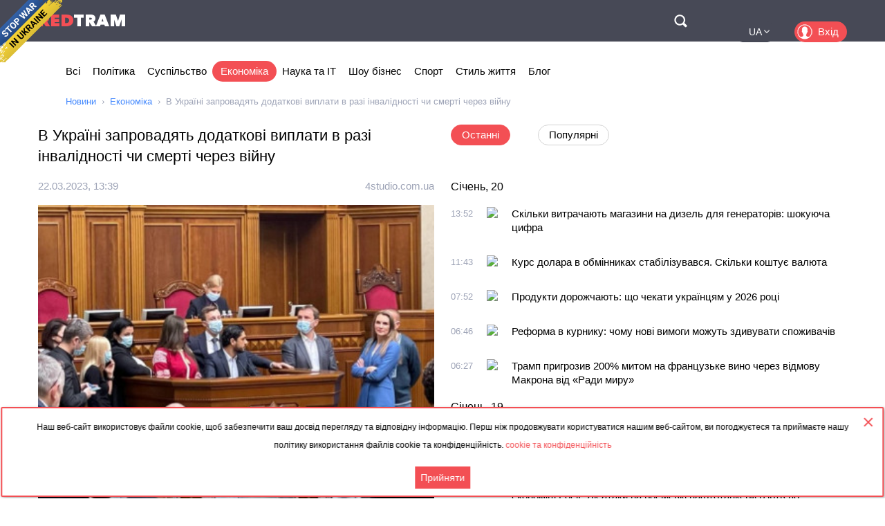

--- FILE ---
content_type: text/html; charset=utf-8
request_url: https://ua.redtram.com/news/economic-business/613574090/
body_size: 22814
content:
<!DOCTYPE html>
<html lang="uk">
<head>
  <meta charset="utf-8">
      <title>В Україні запровадять додаткові виплати в разі інвалідності чи смерті через війну - Redtram</title>
    <meta name="viewport" content="width=device-width, initial-scale=1, maximum-scale=1, user-scalable=no">
  <meta name="theme-color" content="#474956">
      <meta name="description" content="фото Олексій Гончаренко В Україні запровадять додаткові виплати в разі інвалідності чи смерті через війну. Про це повідомив нардеп Олексій Гончаренко,">
        <link rel="canonical" href="https://ua.redtram.com/news/economic-business/613574090/">
          
  <link rel="preconnect" href="https://www.google-analytics.com">
  <link rel="preconnect" href="https://stats.g.doubleclick.net">
  <link rel="dns-prefetch" href="https://www.google-analytics.com">
  <link rel="dns-prefetch" href="https://stats.g.doubleclick.net">

  <link href="https://img.redtram.com/favicon.png" rel="shortcut icon">
  <link href="https://img.redtram.com/apple-touch-icon-precomposed.png" rel="apple-touch-icon">

  
  <link rel="stylesheet" href="/news-catalog/public/font-awesome/css/font-awesome.min.css">
  <link rel="stylesheet" href="/news-catalog/public/css/main.css?i=24">
  <script src="/news-catalog/public/js/main.js?i=24"></script>

  
  <script src="//code.jquery.com/jquery-1.12.4.js"></script>
  <script src="//code.jquery.com/ui/1.12.1/jquery-ui.js"></script>

  <script>
      $(function(a) {
        a.datepicker.regional.ua = {
            closeText: "Закрити",
            prevText: "&#x3C;",
            nextText: "&#x3E;",
            currentText: "Сьогодні",
            monthNames: [ "Січень", "Лютий", "Березень", "Квітень", "Травень", "Червень",
                "Липень", "Серпень", "Вересень", "Жовтень", "Листопад", "Грудень" ],
            monthNamesShort: [ "Січ", "Лют", "Бер", "Кві", "Тра", "Чер",
                "Лип", "Сер", "Вер", "Жов", "Лис", "Гру" ],
            dayNames: [ "неділя", "понеділок", "вівторок", "середа", "четвер", "п’ятниця", "субота" ],
            dayNamesShort: [ "нед", "пнд", "вів", "срд", "чтв", "птн", "сбт" ],
            dayNamesMin: [ "Нд", "Пн", "Вт", "Ср", "Чт", "Пт", "Сб" ],
            weekHeader: "Тиж",
            dateFormat: "dd.mm.yy",
            firstDay: 1,
            isRTL: false,
            showMonthAfterYear: false,
            yearSuffix: ""
        };
        a.datepicker.setDefaults(a.datepicker.regional.ua)
    });
  </script>

  <script>
		(function() {
      document.addEventListener("DOMContentLoaded", (event) => {
        try {
          const Observe = (sel, opt, cb) => {
            const Obs = new MutationObserver((m) => [...m].forEach(cb));
            document.querySelectorAll(sel).forEach(el => Obs.observe(el, opt));
          };

          Observe(".news-lists, #last-news-block", {
            attributesList: ["style"], // Only the "style" attribute
            attributeOldValue: true,   // Report also the oldValue
          }, (m) => {
            m.target.style.height = '';
          });
        } catch (e) {
          console.log(e);
        }
      });
		})();
  </script>

  <script>
    (function() {
        'use strict';
        document.addEventListener("DOMContentLoaded", function(e) {
            $("#datepicker").datepicker({
                firstDay: 1,
                dateFormat: "yy-m-d",
                maxDate: new Date(),
                onSelect: function(date) {
                    window.location.href = '/archive/'+ date +'/';
                }
            });
        });
    })();
  </script>

  <script type="text/javascript">
      var rtvcc = "afd6086e78abde72ed81bd5b01612034";
  </script>


</head>
<body>
          
  <div class="container">
          <div class="channel-tg">
        <p rel="noopener nofollow">Наш веб-сайт використовує файли cookie, щоб забезпечити ваш досвід перегляду та відповідну інформацію. Перш ніж продовжувати користуватися нашим веб-сайтом, ви погоджуєтеся та приймаєте нашу політику використання файлів cookie та конфіденційність.&nbsp;<a href="/cookie-agreement/">cookie та конфіденційність</a></p>
        <button id="tg-close" class="acceptCookie">Прийняти</button>  
        <button id="cookie-close" class="close"></button>
      </div>
    
    <header class="header">
      <div class="wrapper">
        <div id="top-header" class="top-header">
          <div id="menu-toggle" class="hamburger">
            <div class="hamburger-box">
              <div class="hamburger-inner"></div>
            </div>
          </div>
          <a class="logo" href="/">
            <span>Red</span>Tram
          </a>
          <a id="btn-top-search" class="btn-top-search" href="/search/" rel="noopener nofollow">Поиск</a>
        </div>
        <div id="top-nav" class="top-nav">
          <div class="top-nav-wrapper">
                                                  <ul class="top-actions">
              <li>
                <ul class="languages">
                  <li class="active">
                    <a href="https://ua.redtram.com/news/economic-business/" rel="noopener">UA</a>
                  </li>
                  <li >
                    <a href="https://en.redtram.com/news/economic-business/" rel="noopener">EN</a>
                  </li>
                  <li >
                    <a href="https://pl.redtram.com/news/economic-business/" rel="noopener">PL</a>
                  </li>
                  <li >
                    <a href="https://kz.redtram.com/news/economic-business/" rel="noopener">KZ</a>
                  </li>
                  <li >
                    <a href="https://rus.redtram.com/news/economic-business/" rel="noopener">RU</a>
                  </li>
                </ul>
              </li>
              <li>
                <a class="btn-login" href="https://markets.redtram.com/" target="_blank" rel="noopener">Вхід</a>
              </li>
            </ul>
            <ul class="top-menu">
              <li>
                <a  href="/">Всі</a>
              </li>
                              <li>
                  <a                       href="/news/politics/">Політика</a>
                </li>
                              <li>
                  <a                       href="/news/community/">Суспільство</a>
                </li>
                              <li>
                  <a class="active"                      href="/news/economic-business/">Економіка</a>
                </li>
                              <li>
                  <a                       href="/news/technology/">Наука та IT</a>
                </li>
                              <li>
                  <a                       href="/news/showbiz/">Шоу бізнес</a>
                </li>
                              <li>
                  <a                       href="/news/sport/">Спорт</a>
                </li>
                              <li>
                  <a                       href="/lifestyle/">Стиль життя</a>
                </li>
                              <li>
                  <a                       href="/blog/">Блог</a>
                </li>
                            <hr class="hr-style">
              <li>
                <a href="/cooperation/" rel="noopener">Співпраця</a>
              </li>
              <li>
                <a href="/articles/">Партнерські матеріали</a>
              </li>
              <li>
                <a href="/archive/">Архів</a>
              </li>
              <li>
                <a href="/cooperation/contacts/" rel="noopener">Контакти</a>
              </li>
              <hr class="hr-style">
              <li>
                <a href="/agreement/">Угода</a>
              </li>
            </ul>
          </div>
        </div>
        <nav class="top-search">
          <form id="top-search-form" class="top-search-form" action="/search/" hidden>
            <fieldset>
              <input id="top-search-field" class="top-search-field" name="q" value="" placeholder="Пошук..." aria-label="Пошук" autocomplete="off">
              <div id="btn-top-search-close" class="btn-top-search-close"></div>
              <button class="btn-top-search-submit" type="submit">Пошук</button>
            </fieldset>
          </form>
        </nav>
      </div>
    </header>

          <div class="wrapper">
        <nav class="nav-menu">
          <div id="menu-arrow-left" class="menu-arrow left"></div>
          <div id="menu-arrow-right" class="menu-arrow right"></div>
          <div id="menu-wrapper" class="menu-wrapper">
            <ul class="menu">
              <li>
                <a  href="/">Всі</a>
              </li>
                              <li>
                  <a  href="/news/politics/">Політика</a>
                </li>
                              <li>
                  <a  href="/news/community/">Суспільство</a>
                </li>
                              <li>
                  <a class="active" href="/news/economic-business/">Економіка</a>
                </li>
                              <li>
                  <a  href="/news/technology/">Наука та IT</a>
                </li>
                              <li>
                  <a  href="/news/showbiz/">Шоу бізнес</a>
                </li>
                              <li>
                  <a  href="/news/sport/">Спорт</a>
                </li>
                              <li>
                  <a  href="/lifestyle/">Стиль життя</a>
                </li>
                              <li>
                  <a  href="/blog/">Блог</a>
                </li>
                          </ul>
          </div>
        </nav>
                  <ul class="breadcrumbs">
            <li>
              <a href="/">Новини</a>
            </li>
                          <li>
                                  <a href="/news/economic-business/">Економіка</a>
                              </li>
                          <li>
                                  В Україні запровадять додаткові виплати в разі інвалідності чи смерті через війну
                              </li>
                      </ul>
              </div>
    
    <div class="content">
      
  <section>
    <div class="wrapper">
      <div class="grid">
        <div class="col2 news-details">
          <h1>В Україні запровадять додаткові виплати в разі інвалідності чи смерті через війну</h1>
          <p class="info">
                        <time class="hidden" data-format="dd.mm.yyyy, HH:MM" data-datetime="1679492343">
              22.03.2023, 15:39
            </time>
                                    <a rel="nofollow" href="/sources/4studio.com.ua/">4studio.com.ua</a>
                      </p>
          <img class="lazy"
               src="[data-uri]"
               onerror="this.src='/news-catalog/public/img/rt_news_43.jpg'"
               data-src="https://img43-ua.redtram.com/news/613574090.jpg"
               alt="В Україні запровадять додаткові виплати в разі інвалідності чи смерті через війну">

            <p id="ga-ins" class="center">
                                <!-- intextnews -->
                <adsbygoogle
                  data-client="ca-pub-4783207004366031"
                  data-slot="6516877358"
                  data-width="572"
                  data-height="143">
                </adsbygoogle>
                            </p>

          фото Олексій Гончаренко
В Україні запровадять додаткові виплати в разі інвалідності чи смерті через війну.
Про це повідомив нардеп Олексій Гончаренко, пише Четверта студія.
Законопроект №7353 передбачає одноразову виплату грошової допомоги.
Отримати її зможуть:
особи, уповноважені на виконання функцій держави або місцевого самоврядуванняпрацівники об’єктів критичної інфраструктури,журналістиабо члени їх родин.
1. У разі загибелі (смерті), що настала внаслідок поранення (контузії, травми) – 1 млн грн;
2. У разі встановлення групи інвалідності від ІІІ до І, що настала внаслідок поранення (контузії, травми) – від 200 до 800 тис грн.
Важливе рішення, тому що ворог обстрілює цивільні обʼєкти, зокрема критичної інфраструктури, де серед постраждалих цивільні робітники. Також важливо, що у цьому списку є журналісти. Вони зараз виконують дуже небезпечну роботу, щоб інформувати суспільство та весь світ про те, що коїться у гарячих точках в нашій країні.
Позначки: ВРУ, Олексій Гончаренко

                    <div class="more">
            <a href="https://4studio.com.ua/novyny/v-ukrayini-zaprovadyat-dodatkovi-vyplaty-v-razi-invalidnosti-chy-smerti-cherez-vijnu/"
                            rel="nofollow"
              target="_blank"
              class="full-news-link">Читати повністю&hellip;</a>
          </div>
          
        </div>
        <div class="col2">
          <ul class="news-nav">
            <li id="last-news" class="active">
              Останні            </li>
                          <li id="popular-news">
                Популярні              </li>
                      </ul>
          <div class="news-lists">
            <div id="last-news-block">
              <ul class="last-news-list links">
                                                    <li ><span>Січень, 20</span></li>
                  
                  <li >
                    <article>
                      <div class="content">
                        <div class="info">
                                                    <time class="hidden" data-format="HH:MM" data-datetime="1768917172">
                            15:52
                          </time>
                                                                              <img height="16" width="16" src="https://www.google.com/s2/favicons?domain=agroter.com.ua" title="agroter.com.ua">
                                                  </div>
                        <p class="title">
                          <a href="/news/economic-business/622493966/">Скільки витрачають магазини на дизель для генераторів: шокуюча цифра</a>
                        </p>
                      </div>
                    </article>
                  </li>
                                                    
                  <li >
                    <article>
                      <div class="content">
                        <div class="info">
                                                    <time class="hidden" data-format="HH:MM" data-datetime="1768909399">
                            13:43
                          </time>
                                                                              <img height="16" width="16" src="https://www.google.com/s2/favicons?domain=dyvys.info" title="dyvys.info">
                                                  </div>
                        <p class="title">
                          <a href="/news/economic-business/622493004/">Курс долара в обмінниках стабілізувався. Скільки коштує валюта</a>
                        </p>
                      </div>
                    </article>
                  </li>
                                                    
                  <li >
                    <article>
                      <div class="content">
                        <div class="info">
                                                    <time class="hidden" data-format="HH:MM" data-datetime="1768895571">
                            09:52
                          </time>
                                                                              <img height="16" width="16" src="https://www.google.com/s2/favicons?domain=bizagro.com.ua" title="bizagro.com.ua">
                                                  </div>
                        <p class="title">
                          <a href="/news/economic-business/622491253/">Продукти дорожчають: що чекати українцям у 2026 році</a>
                        </p>
                      </div>
                    </article>
                  </li>
                                                    
                  <li >
                    <article>
                      <div class="content">
                        <div class="info">
                                                    <time class="hidden" data-format="HH:MM" data-datetime="1768891568">
                            08:46
                          </time>
                                                                              <img height="16" width="16" src="https://www.google.com/s2/favicons?domain=growhow.in.ua" title="growhow.in.ua">
                                                  </div>
                        <p class="title">
                          <a href="/news/economic-business/622490866/">Реформа в курнику: чому нові вимоги можуть здивувати споживачів</a>
                        </p>
                      </div>
                    </article>
                  </li>
                                                    
                  <li >
                    <article>
                      <div class="content">
                        <div class="info">
                                                    <time class="hidden" data-format="HH:MM" data-datetime="1768890423">
                            08:27
                          </time>
                                                                              <img height="16" width="16" src="https://www.google.com/s2/favicons?domain=pravdatutnews.com" title="pravdatutnews.com">
                                                  </div>
                        <p class="title">
                          <a href="/news/economic-business/622490773/">Трамп пригрозив 200% митом на французьке вино через відмову Макрона від «Ради миру»</a>
                        </p>
                      </div>
                    </article>
                  </li>
                                                                      <li ><span>Січень, 19</span></li>
                  
                  <li >
                    <article>
                      <div class="content">
                        <div class="info">
                                                    <time class="hidden" data-format="HH:MM" data-datetime="1768851014">
                            21:30
                          </time>
                                                                              <img height="16" width="16" src="https://www.google.com/s2/favicons?domain=fbc.biz.ua" title="fbc.biz.ua">
                                                  </div>
                        <p class="title">
                          <a href="/news/economic-business/622489020/">Бюджетний розрив «Укрзалізниці» у 2026 році сягне 38 млрд грн: компанія готує антикризові кроки</a>
                        </p>
                      </div>
                    </article>
                  </li>
                                                    
                  <li >
                    <article>
                      <div class="content">
                        <div class="info">
                                                    <time class="hidden" data-format="HH:MM" data-datetime="1768839482">
                            18:18
                          </time>
                                                                              <img height="16" width="16" src="https://www.google.com/s2/favicons?domain=ua.krymr.com" title="ua.krymr.com">
                                                  </div>
                        <p class="title">
                          <a href="/news/economic-business/622487400/">«Тіньовий флот», анексований Крим і Чорне море у воєнній економіці Росії. Як атаки на російські нафтотанкери б'ють по бюджету РФ?</a>
                        </p>
                      </div>
                    </article>
                  </li>
                                                    
                  <li >
                    <article>
                      <div class="content">
                        <div class="info">
                                                    <time class="hidden" data-format="HH:MM" data-datetime="1768818553">
                            12:29
                          </time>
                                                                              <img height="16" width="16" src="https://www.google.com/s2/favicons?domain=growhow.in.ua" title="growhow.in.ua">
                                                  </div>
                        <p class="title">
                          <a href="/news/economic-business/622483391/">Британія відкриває ринок: як довго українська курятина залишиться без мита</a>
                        </p>
                      </div>
                    </article>
                  </li>
                                                          <li class="center">
                                              <adsbygoogle
                          data-client="ca-pub-4783207004366031"
                          data-slot="7525856637"
                          data-width="320"
                          data-height="100">
                        </adsbygoogle>
                                          </li>
                                                                        
                  <li >
                    <article>
                      <div class="content">
                        <div class="info">
                                                    <time class="hidden" data-format="HH:MM" data-datetime="1768814154">
                            11:15
                          </time>
                                                                              <img height="16" width="16" src="https://www.google.com/s2/favicons?domain=ilenta.com" title="ilenta.com">
                                                  </div>
                        <p class="title">
                          <a href="/news/economic-business/622482419/">Компанія Ілона Маска втрапила в новий скандал</a>
                        </p>
                      </div>
                    </article>
                  </li>
                                                    
                  <li >
                    <article>
                      <div class="content">
                        <div class="info">
                                                    <time class="hidden" data-format="HH:MM" data-datetime="1768812903">
                            10:55
                          </time>
                                                                              <img height="16" width="16" src="https://www.google.com/s2/favicons?domain=thepage.ua" title="thepage.ua">
                                                  </div>
                        <p class="title">
                          <a href="/news/economic-business/622482135/">«Коаліція охочих» може стати новим військовим союзом у Європі  замість НАТО і без США</a>
                        </p>
                      </div>
                    </article>
                  </li>
                                                    
                  <li >
                    <article>
                      <div class="content">
                        <div class="info">
                                                    <time class="hidden" data-format="HH:MM" data-datetime="1768805102">
                            08:45
                          </time>
                                                                              <img height="16" width="16" src="https://www.google.com/s2/favicons?domain=ngp-ua.info" title="ngp-ua.info">
                                                  </div>
                        <p class="title">
                          <a href="/news/economic-business/622480956/">Родовищем графіту на Хмельниччині зацікавилася чеська компанія</a>
                        </p>
                      </div>
                    </article>
                  </li>
                                                    
                  <li >
                    <article>
                      <div class="content">
                        <div class="info">
                                                    <time class="hidden" data-format="HH:MM" data-datetime="1768805044">
                            08:44
                          </time>
                                                                              <img height="16" width="16" src="https://www.google.com/s2/favicons?domain=odessa-life.od.ua" title="odessa-life.od.ua">
                                                  </div>
                        <p class="title">
                          <a href="/news/economic-business/622480943/">Одеське «біле золото»: на Куяльнику планують видобувати половину всієї солі України</a>
                        </p>
                      </div>
                    </article>
                  </li>
                                                    
                  <li >
                    <article>
                      <div class="content">
                        <div class="info">
                                                    <time class="hidden" data-format="HH:MM" data-datetime="1768782664">
                            02:31
                          </time>
                                                                              <img height="16" width="16" src="https://www.google.com/s2/favicons?domain=slovoidilo.ua" title="slovoidilo.ua">
                                                  </div>
                        <p class="title">
                          <a href="/news/economic-business/622480101/">ЄС може запровадити мита на 93 мільярди євро для США – FT</a>
                        </p>
                      </div>
                    </article>
                  </li>
                                                                      <li ><span>Січень, 18</span></li>
                  
                  <li >
                    <article>
                      <div class="content">
                        <div class="info">
                                                    <time class="hidden" data-format="HH:MM" data-datetime="1768755783">
                            19:03
                          </time>
                                                                              <img height="16" width="16" src="https://www.google.com/s2/favicons?domain=hromadske.radio" title="hromadske.radio">
                                                  </div>
                        <p class="title">
                          <a href="/news/community/622478556/">В умовах надзвичайної ситуації в енергетиці поліція працює у посиленому режимі — МВС</a>
                        </p>
                      </div>
                    </article>
                  </li>
                                                    
                  <li >
                    <article>
                      <div class="content">
                        <div class="info">
                                                    <time class="hidden" data-format="HH:MM" data-datetime="1768751465">
                            17:51
                          </time>
                                                                              <img height="16" width="16" src="https://www.google.com/s2/favicons?domain=hromadske.radio" title="hromadske.radio">
                                                  </div>
                        <p class="title">
                          <a href="/news/politics/622478137/">Триває аудит пунктів незламності по всій країні — Кулеба</a>
                        </p>
                      </div>
                    </article>
                  </li>
                                                    
                  <li >
                    <article>
                      <div class="content">
                        <div class="info">
                                                    <time class="hidden" data-format="HH:MM" data-datetime="1768749303">
                            17:15
                          </time>
                                                                              <img height="16" width="16" src="https://www.google.com/s2/favicons?domain=hromadske.radio" title="hromadske.radio">
                                                  </div>
                        <p class="title">
                          <a href="/news/politics/622477936/">Вісім країн НАТО опублікували спільну заяву щодо Гренландії</a>
                        </p>
                      </div>
                    </article>
                  </li>
                                                    
                  <li >
                    <article>
                      <div class="content">
                        <div class="info">
                                                    <time class="hidden" data-format="HH:MM" data-datetime="1768727405">
                            11:10
                          </time>
                                                                              <img height="16" width="16" src="https://www.google.com/s2/favicons?domain=enovosty.com" title="enovosty.com">
                                                  </div>
                        <p class="title">
                          <a href="/news/economic-business/622475665/">Українці масово купують старі авто: скільки коштує найпопулярніша модель</a>
                        </p>
                      </div>
                    </article>
                  </li>
                                                    
                  <li >
                    <article>
                      <div class="content">
                        <div class="info">
                                                    <time class="hidden" data-format="HH:MM" data-datetime="1768724950">
                            10:29
                          </time>
                                                                              <img height="16" width="16" src="https://www.google.com/s2/favicons?domain=bessarabiainform.com" title="bessarabiainform.com">
                                                  </div>
                        <p class="title">
                          <a href="/news/economic-business/622475387/">Румунія придбала порт Джурджулешти та планує його модернізацію</a>
                        </p>
                      </div>
                    </article>
                  </li>
                                                    
                  <li class="reserve hidden">
                    <article>
                      <div class="content">
                        <div class="info">
                                                    <time class="hidden" data-format="HH:MM" data-datetime="1768718178">
                            08:36
                          </time>
                                                                              <img height="16" width="16" src="https://www.google.com/s2/favicons?domain=transkarpatia.net" title="transkarpatia.net">
                                                  </div>
                        <p class="title">
                          <a href="/news/economic-business/622474717/">Ринок праці: як мобілізація та дефіцит кадрів змінили зарплати</a>
                        </p>
                      </div>
                    </article>
                  </li>
                                                    
                  <li class="reserve hidden">
                    <article>
                      <div class="content">
                        <div class="info">
                                                    <time class="hidden" data-format="HH:MM" data-datetime="1768717863">
                            08:31
                          </time>
                                                                              <img height="16" width="16" src="https://www.google.com/s2/favicons?domain=ua.news" title="ua.news">
                                                  </div>
                        <p class="title">
                          <a href="/news/economic-business/622474701/">Каллас про мита Трампа: це зробить Європу та США біднішими</a>
                        </p>
                      </div>
                    </article>
                  </li>
                                                    
                  <li class="reserve hidden">
                    <article>
                      <div class="content">
                        <div class="info">
                                                    <time class="hidden" data-format="HH:MM" data-datetime="1768717862">
                            08:31
                          </time>
                                                                              <img height="16" width="16" src="https://www.google.com/s2/favicons?domain=thepage.ua" title="thepage.ua">
                                                  </div>
                        <p class="title">
                          <a href="/news/economic-business/622474697/">Е-трудова: як оцифрувати записи до 2004 року</a>
                        </p>
                      </div>
                    </article>
                  </li>
                                                    
                  <li class="reserve hidden">
                    <article>
                      <div class="content">
                        <div class="info">
                                                    <time class="hidden" data-format="HH:MM" data-datetime="1768698426">
                            03:07
                          </time>
                                                                              <img height="16" width="16" src="https://www.google.com/s2/favicons?domain=slovoidilo.ua" title="slovoidilo.ua">
                                                  </div>
                        <p class="title">
                          <a href="/news/economic-business/622474182/">Трамп хоче, аби країни платили 1 млрд доларів за місце в його «Раді миру» – Bloomberg</a>
                        </p>
                      </div>
                    </article>
                  </li>
                                                    
                  <li class="reserve hidden">
                    <article>
                      <div class="content">
                        <div class="info">
                                                    <time class="hidden" data-format="HH:MM" data-datetime="1768695494">
                            02:18
                          </time>
                                                                              <img height="16" width="16" src="https://www.google.com/s2/favicons?domain=fbc.biz.ua" title="fbc.biz.ua">
                                                  </div>
                        <p class="title">
                          <a href="/news/economic-business/622474002/">Пенсійні надбавки за рішеннями судів зникли: чому держава опинилася у фінансовому глухому куті</a>
                        </p>
                      </div>
                    </article>
                  </li>
                                                                      <li class="reserve hidden"><span>Січень, 17</span></li>
                  
                  <li class="reserve hidden">
                    <article>
                      <div class="content">
                        <div class="info">
                                                    <time class="hidden" data-format="HH:MM" data-datetime="1768678564">
                            21:36
                          </time>
                                                                              <img height="16" width="16" src="https://www.google.com/s2/favicons?domain=intent.press" title="intent.press">
                                                  </div>
                        <p class="title">
                          <a href="/news/economic-business/622473330/">На Миколаївщині розкрили махінації з податками на експорті зерна</a>
                        </p>
                      </div>
                    </article>
                  </li>
                                                    
                  <li class="reserve hidden">
                    <article>
                      <div class="content">
                        <div class="info">
                                                    <time class="hidden" data-format="HH:MM" data-datetime="1768654266">
                            14:51
                          </time>
                                                                              <img height="16" width="16" src="https://www.google.com/s2/favicons?domain=hromadske.radio" title="hromadske.radio">
                                                  </div>
                        <p class="title">
                          <a href="/news/politics/622470864/">Свириденко: Обговорили з керівником «Нафтогазу» забезпечення безперервного газопостачання, передусім у прифронтових регіонах</a>
                        </p>
                      </div>
                    </article>
                  </li>
                                                    
                  <li class="reserve hidden">
                    <article>
                      <div class="content">
                        <div class="info">
                                                    <time class="hidden" data-format="HH:MM" data-datetime="1768652583">
                            14:23
                          </time>
                                                                              <img height="16" width="16" src="https://www.google.com/s2/favicons?domain=unn.ua" title="unn.ua">
                                                  </div>
                        <p class="title">
                          <a href="/news/economic-business/622470692/">Італія затримала судно з чорним металом з росії, що порушувало санкції</a>
                        </p>
                      </div>
                    </article>
                  </li>
                                                    
                  <li class="reserve hidden">
                    <article>
                      <div class="content">
                        <div class="info">
                                                    <time class="hidden" data-format="HH:MM" data-datetime="1768650123">
                            13:42
                          </time>
                                                                              <img height="16" width="16" src="https://www.google.com/s2/favicons?domain=hromadske.radio" title="hromadske.radio">
                                                  </div>
                        <p class="title">
                          <a href="/news/politics/622470397/">Зеленський провів енергетичний селектор: де найскладніша ситуація</a>
                        </p>
                      </div>
                    </article>
                  </li>
                                                    
                  <li class="reserve hidden">
                    <article>
                      <div class="content">
                        <div class="info">
                                                    <time class="hidden" data-format="HH:MM" data-datetime="1768645682">
                            12:28
                          </time>
                                                                              <img height="16" width="16" src="https://www.google.com/s2/favicons?domain=hromadske.radio" title="hromadske.radio">
                                                  </div>
                        <p class="title">
                          <a href="/news/politics/622469919/">Буданов, Умєров та Арахамія прибули до США</a>
                        </p>
                      </div>
                    </article>
                  </li>
                                                    
                  <li class="reserve hidden">
                    <article>
                      <div class="content">
                        <div class="info">
                                                    <time class="hidden" data-format="HH:MM" data-datetime="1768635246">
                            09:34
                          </time>
                                                                              <img height="16" width="16" src="https://www.google.com/s2/favicons?domain=epochtimes.com.ua" title="epochtimes.com.ua">
                                                  </div>
                        <p class="title">
                          <a href="/news/economic-business/622468754/">«Противник тарифів — прихильник Китаю»: Трамп захистив свою митну політику (ВІДЕО)</a>
                        </p>
                      </div>
                    </article>
                  </li>
                                                    
                  <li class="reserve hidden">
                    <article>
                      <div class="content">
                        <div class="info">
                                                    <time class="hidden" data-format="HH:MM" data-datetime="1768609864">
                            02:31
                          </time>
                                                                              <img height="16" width="16" src="https://www.google.com/s2/favicons?domain=thepage.ua" title="thepage.ua">
                                                  </div>
                        <p class="title">
                          <a href="/news/economic-business/622467693/">Енергетичний терор і виробництво: що відбувається з промисловістю України</a>
                        </p>
                      </div>
                    </article>
                  </li>
                                                    
                  <li class="reserve hidden">
                    <article>
                      <div class="content">
                        <div class="info">
                                                    <time class="hidden" data-format="HH:MM" data-datetime="1768608065">
                            02:01
                          </time>
                                                                              <img height="16" width="16" src="https://www.google.com/s2/favicons?domain=ua.news" title="ua.news">
                                                  </div>
                        <p class="title">
                          <a href="/news/economic-business/622467150/">Британія додатково виділила €23 млн для енергетики України</a>
                        </p>
                      </div>
                    </article>
                  </li>
                                                                      <li class="reserve hidden"><span>Січень, 16</span></li>
                  
                  <li class="reserve hidden">
                    <article>
                      <div class="content">
                        <div class="info">
                                                    <time class="hidden" data-format="HH:MM" data-datetime="1768585203">
                            19:40
                          </time>
                                                                              <img height="16" width="16" src="https://www.google.com/s2/favicons?domain=portal.lviv.ua" title="portal.lviv.ua">
                                                  </div>
                        <p class="title">
                          <a href="/news/economic-business/622465859/">Фінляндія надасть Україні новий пакет військової допомоги на 98 млн євро</a>
                        </p>
                      </div>
                    </article>
                  </li>
                                                    
                  <li class="reserve hidden">
                    <article>
                      <div class="content">
                        <div class="info">
                                                    <time class="hidden" data-format="HH:MM" data-datetime="1768577463">
                            17:31
                          </time>
                                                                              <img height="16" width="16" src="https://www.google.com/s2/favicons?domain=ua.news" title="ua.news">
                                                  </div>
                        <p class="title">
                          <a href="/news/economic-business/622464607/">Європа розширює маршрути Азербайджан почав нові поставки газу</a>
                        </p>
                      </div>
                    </article>
                  </li>
                                                    
                  <li class="reserve hidden">
                    <article>
                      <div class="content">
                        <div class="info">
                                                    <time class="hidden" data-format="HH:MM" data-datetime="1768572610">
                            16:10
                          </time>
                                                                              <img height="16" width="16" src="https://www.google.com/s2/favicons?domain=itsider.com.ua" title="itsider.com.ua">
                                                  </div>
                        <p class="title">
                          <a href="/news/economic-business/622463703/">Популярні смартфони подорожчають</a>
                        </p>
                      </div>
                    </article>
                  </li>
                                                    
                  <li class="reserve hidden">
                    <article>
                      <div class="content">
                        <div class="info">
                                                    <time class="hidden" data-format="HH:MM" data-datetime="1768568166">
                            14:56
                          </time>
                                                                              <img height="16" width="16" src="https://www.google.com/s2/favicons?domain=growhow.in.ua" title="growhow.in.ua">
                                                  </div>
                        <p class="title">
                          <a href="/news/economic-business/622462857/">За яких морозів гинуть озимі культури: пояснення експерта</a>
                        </p>
                      </div>
                    </article>
                  </li>
                                                    
                  <li class="reserve hidden">
                    <article>
                      <div class="content">
                        <div class="info">
                                                    <time class="hidden" data-format="HH:MM" data-datetime="1768566907">
                            14:35
                          </time>
                                                                              <img height="16" width="16" src="https://www.google.com/s2/favicons?domain=mind.ua" title="mind.ua">
                                                  </div>
                        <p class="title">
                          <a href="/news/economic-business/622462596/">Українська економіка у 2025 році зросла на 2,2%: що підтримало ВВП</a>
                        </p>
                      </div>
                    </article>
                  </li>
                                                    
                  <li class="reserve hidden">
                    <article>
                      <div class="content">
                        <div class="info">
                                                    <time class="hidden" data-format="HH:MM" data-datetime="1768562588">
                            13:23
                          </time>
                                                                              <img height="16" width="16" src="https://www.google.com/s2/favicons?domain=mind.ua" title="mind.ua">
                                                  </div>
                        <p class="title">
                          <a href="/news/economic-business/622461777/">МВФ наполягає на запровадженні ПДВ для ФОПів</a>
                        </p>
                      </div>
                    </article>
                  </li>
                                                    
                  <li class="reserve hidden">
                    <article>
                      <div class="content">
                        <div class="info">
                                                    <time class="hidden" data-format="HH:MM" data-datetime="1768560783">
                            12:53
                          </time>
                                                                              <img height="16" width="16" src="https://www.google.com/s2/favicons?domain=3m2.ua" title="3m2.ua">
                                                  </div>
                        <p class="title">
                          <a href="/news/economic-business/622461356/">За позовом прокуратури забудовник сплатив понад 1,5 млн гривень пайового внеску до бюджету Черкас</a>
                        </p>
                      </div>
                    </article>
                  </li>
                                                    
                  <li class="reserve hidden">
                    <article>
                      <div class="content">
                        <div class="info">
                                                    <time class="hidden" data-format="HH:MM" data-datetime="1768555562">
                            11:26
                          </time>
                                                                              <img height="16" width="16" src="https://www.google.com/s2/favicons?domain=kramatorsk.info" title="kramatorsk.info">
                                                  </div>
                        <p class="title">
                          <a href="/news/economic-business/622460376/">Ще 24 мільйони гривень Донеччина виділила на Сили оборони</a>
                        </p>
                      </div>
                    </article>
                  </li>
                                                    
                  <li class="reserve hidden">
                    <article>
                      <div class="content">
                        <div class="info">
                                                    <time class="hidden" data-format="HH:MM" data-datetime="1768555022">
                            11:17
                          </time>
                                                                              <img height="16" width="16" src="https://www.google.com/s2/favicons?domain=hromadske.radio" title="hromadske.radio">
                                                  </div>
                        <p class="title">
                          <a href="/news/community/622460268/">Питання, хто візьме на себе відповідальність цього разу: аналітикиня про енергетичний «Рамштайн»</a>
                        </p>
                      </div>
                    </article>
                  </li>
                                                    
                  <li class="reserve hidden">
                    <article>
                      <div class="content">
                        <div class="info">
                                                    <time class="hidden" data-format="HH:MM" data-datetime="1768547583">
                            09:13
                          </time>
                                                                              <img height="16" width="16" src="https://www.google.com/s2/favicons?domain=bagnet.org" title="bagnet.org">
                                                  </div>
                        <p class="title">
                          <a href="/news/economic-business/622458927/">Росія готує програму видобутку стратегічних ресурсів на окупованій Донеччині, – СЗР</a>
                        </p>
                      </div>
                    </article>
                  </li>
                                                                      <li class="reserve hidden"><span>Січень, 15</span></li>
                  
                  <li class="reserve hidden">
                    <article>
                      <div class="content">
                        <div class="info">
                                                    <time class="hidden" data-format="HH:MM" data-datetime="1768496583">
                            19:03
                          </time>
                                                                              <img height="16" width="16" src="https://www.google.com/s2/favicons?domain=hromadske.radio" title="hromadske.radio">
                                                  </div>
                        <p class="title">
                          <a href="/news/community/622455501/">Росіяни різко збільшили кількість обстрілів Запорізької області останнім часом</a>
                        </p>
                      </div>
                    </article>
                  </li>
                                                    
                  <li class="reserve hidden">
                    <article>
                      <div class="content">
                        <div class="info">
                                                    <time class="hidden" data-format="HH:MM" data-datetime="1768496223">
                            18:57
                          </time>
                                                                              <img height="16" width="16" src="https://www.google.com/s2/favicons?domain=founder.ua" title="founder.ua">
                                                  </div>
                        <p class="title">
                          <a href="/news/economic-business/622455438/">Які кроки потрібно зробити для створення плану продажів</a>
                        </p>
                      </div>
                    </article>
                  </li>
                                                    
                  <li class="reserve hidden">
                    <article>
                      <div class="content">
                        <div class="info">
                                                    <time class="hidden" data-format="HH:MM" data-datetime="1768494422">
                            18:27
                          </time>
                                                                              <img height="16" width="16" src="https://www.google.com/s2/favicons?domain=hromadske.radio" title="hromadske.radio">
                                                  </div>
                        <p class="title">
                          <a href="/news/community/622455201/">300 київських багатоповерхівок залишаються без опалення шосту добу після російського обстрілу</a>
                        </p>
                      </div>
                    </article>
                  </li>
                                                    
                  <li class="reserve hidden">
                    <article>
                      <div class="content">
                        <div class="info">
                                                    <time class="hidden" data-format="HH:MM" data-datetime="1768471102">
                            11:58
                          </time>
                                                                              <img height="16" width="16" src="https://www.google.com/s2/favicons?domain=nezhatin.com.ua" title="nezhatin.com.ua">
                                                  </div>
                        <p class="title">
                          <a href="/news/economic-business/622450673/">ПДВ для ФОПів: рішення, яке вдарить по кожному українцю!</a>
                        </p>
                      </div>
                    </article>
                  </li>
                                                    
                  <li class="reserve hidden">
                    <article>
                      <div class="content">
                        <div class="info">
                                                    <time class="hidden" data-format="HH:MM" data-datetime="1768470203">
                            11:43
                          </time>
                                                                              <img height="16" width="16" src="https://www.google.com/s2/favicons?domain=bizagro.com.ua" title="bizagro.com.ua">
                                                  </div>
                        <p class="title">
                          <a href="/news/economic-business/622450500/">Виноградники на межі виживання: як морози випробовують Молдову</a>
                        </p>
                      </div>
                    </article>
                  </li>
                                                    
                  <li class="reserve hidden">
                    <article>
                      <div class="content">
                        <div class="info">
                                                    <time class="hidden" data-format="HH:MM" data-datetime="1768466785">
                            10:46
                          </time>
                                                                              <img height="16" width="16" src="https://www.google.com/s2/favicons?domain=growhow.in.ua" title="growhow.in.ua">
                                                  </div>
                        <p class="title">
                          <a href="/news/economic-business/622449788/">Соняшникова олія подорожчала до максимуму: ринок реагує на удари по Україні</a>
                        </p>
                      </div>
                    </article>
                  </li>
                                                    
                  <li class="reserve hidden">
                    <article>
                      <div class="content">
                        <div class="info">
                                                    <time class="hidden" data-format="HH:MM" data-datetime="1768466163">
                            10:36
                          </time>
                                                                              <img height="16" width="16" src="https://www.google.com/s2/favicons?domain=3m2.ua" title="3m2.ua">
                                                  </div>
                        <p class="title">
                          <a href="/news/economic-business/622449686/">23% від учасників опитування «OLX Нерухомість» планують купити житло в 2026 році в Україні</a>
                        </p>
                      </div>
                    </article>
                  </li>
                                                    
                  <li class="reserve hidden">
                    <article>
                      <div class="content">
                        <div class="info">
                                                    <time class="hidden" data-format="HH:MM" data-datetime="1768465480">
                            10:24
                          </time>
                                                                              <img height="16" width="16" src="https://www.google.com/s2/favicons?domain=procherk.info" title="procherk.info">
                                                  </div>
                        <p class="title">
                          <a href="/news/economic-business/622449580/">В Україні вводять нові надбавки до зарплат: хто отримає підвищені виплати у 2026 році</a>
                        </p>
                      </div>
                    </article>
                  </li>
                                                                      <li class="reserve hidden"><span>Січень, 14</span></li>
                  
                  <li class="reserve hidden">
                    <article>
                      <div class="content">
                        <div class="info">
                                                    <time class="hidden" data-format="HH:MM" data-datetime="1768418599">
                            21:23
                          </time>
                                                                              <img height="16" width="16" src="https://www.google.com/s2/favicons?domain=newformat.info" title="newformat.info">
                                                  </div>
                        <p class="title">
                          <a href="/news/economic-business/622446576/">Російська нафтова компанія збереже активи у Венесуелі попри операцію США</a>
                        </p>
                      </div>
                    </article>
                  </li>
                                                    
                  <li class="reserve hidden">
                    <article>
                      <div class="content">
                        <div class="info">
                                                    <time class="hidden" data-format="HH:MM" data-datetime="1768417867">
                            21:11
                          </time>
                                                                              <img height="16" width="16" src="https://www.google.com/s2/favicons?domain=mind.ua" title="mind.ua">
                                                  </div>
                        <p class="title">
                          <a href="/news/economic-business/622446500/">Суд стягнув 25% акцій «Крюківського вагонобудівного заводу» у російського бізнесмена</a>
                        </p>
                      </div>
                    </article>
                  </li>
                                                    
                  <li class="reserve hidden">
                    <article>
                      <div class="content">
                        <div class="info">
                                                    <time class="hidden" data-format="HH:MM" data-datetime="1768403523">
                            17:12
                          </time>
                                                                              <img height="16" width="16" src="https://www.google.com/s2/favicons?domain=founder.ua" title="founder.ua">
                                                  </div>
                        <p class="title">
                          <a href="/news/economic-business/622444357/">Марк Цукерберг каже, що Meta запускає власну ініціативу з розвитку інфраструктури штучного інтелекту</a>
                        </p>
                      </div>
                    </article>
                  </li>
                                                    
                  <li class="reserve hidden">
                    <article>
                      <div class="content">
                        <div class="info">
                                                    <time class="hidden" data-format="HH:MM" data-datetime="1768385048">
                            12:04
                          </time>
                                                                              <img height="16" width="16" src="https://www.google.com/s2/favicons?domain=24tv.ua" title="24tv.ua">
                                                  </div>
                        <p class="title">
                          <a href="/news/economic-business/622440640/">Кремль захопив заводи данської компанії в Росії: скільки грошей втратили</a>
                        </p>
                      </div>
                    </article>
                  </li>
                                                    
                  <li class="reserve hidden">
                    <article>
                      <div class="content">
                        <div class="info">
                                                    <time class="hidden" data-format="HH:MM" data-datetime="1768384988">
                            12:03
                          </time>
                                                                              <img height="16" width="16" src="https://www.google.com/s2/favicons?domain=growhow.in.ua" title="growhow.in.ua">
                                                  </div>
                        <p class="title">
                          <a href="/news/economic-business/622440626/">Соя та ріпак під контролем: хто встигне внести дані до ДАР</a>
                        </p>
                      </div>
                    </article>
                  </li>
                                                    
                  <li class="reserve hidden">
                    <article>
                      <div class="content">
                        <div class="info">
                                                    <time class="hidden" data-format="HH:MM" data-datetime="1768379944">
                            10:39
                          </time>
                                                                              <img height="16" width="16" src="https://www.google.com/s2/favicons?domain=hromadske.radio" title="hromadske.radio">
                                                  </div>
                        <p class="title">
                          <a href="/news/community/622439630/">2025-й був третім найтеплішим роком за всю історію спостережень — дослідження</a>
                        </p>
                      </div>
                    </article>
                  </li>
                                                    
                  <li class="reserve hidden">
                    <article>
                      <div class="content">
                        <div class="info">
                                                    <time class="hidden" data-format="HH:MM" data-datetime="1768378870">
                            10:21
                          </time>
                                                                              <img height="16" width="16" src="https://www.google.com/s2/favicons?domain=provce.ck.ua" title="provce.ck.ua">
                                                  </div>
                        <p class="title">
                          <a href="/news/economic-business/622439474/">НБУ знову оновив курс долара: у чому тепер зберігати заощадження?</a>
                        </p>
                      </div>
                    </article>
                  </li>
                                                                      <li class="reserve hidden"><span>Січень, 13</span></li>
                  
                  <li class="reserve hidden">
                    <article>
                      <div class="content">
                        <div class="info">
                                                    <time class="hidden" data-format="HH:MM" data-datetime="1768334642">
                            22:04
                          </time>
                                                                              <img height="16" width="16" src="https://www.google.com/s2/favicons?domain=portal.lviv.ua" title="portal.lviv.ua">
                                                  </div>
                        <p class="title">
                          <a href="/news/economic-business/622436642/">В ЄС анонсували 20 пакет санкцій проти Росії</a>
                        </p>
                      </div>
                    </article>
                  </li>
                                                    
                  <li class="reserve hidden">
                    <article>
                      <div class="content">
                        <div class="info">
                                                    <time class="hidden" data-format="HH:MM" data-datetime="1768326204">
                            19:43
                          </time>
                                                                              <img height="16" width="16" src="https://www.google.com/s2/favicons?domain=fbc.biz.ua" title="fbc.biz.ua">
                                                  </div>
                        <p class="title">
                          <a href="/news/economic-business/622435708/">Bloomberg: Росія отримала від Ірану сотні ракет на суму близько $3 млрд — джерела</a>
                        </p>
                      </div>
                    </article>
                  </li>
                                                    
                  <li class="reserve hidden">
                    <article>
                      <div class="content">
                        <div class="info">
                                                    <time class="hidden" data-format="HH:MM" data-datetime="1768325942">
                            19:39
                          </time>
                                                                              <img height="16" width="16" src="https://www.google.com/s2/favicons?domain=hromadske.radio" title="hromadske.radio">
                                                  </div>
                        <p class="title">
                          <a href="/news/community/622435659/">На Херсонщині створили трирівневу систему захисту від російських дронів: як вона працює</a>
                        </p>
                      </div>
                    </article>
                  </li>
                                                    
                  <li class="reserve hidden">
                    <article>
                      <div class="content">
                        <div class="info">
                                                    <time class="hidden" data-format="HH:MM" data-datetime="1768304344">
                            13:39
                          </time>
                                                                              <img height="16" width="16" src="https://www.google.com/s2/favicons?domain=hromadske.radio" title="hromadske.radio">
                                                  </div>
                        <p class="title">
                          <a href="/news/politics/622431688/">Рада звільнила Шмигаля з посади міністра оборони</a>
                        </p>
                      </div>
                    </article>
                  </li>
                                                    
                  <li class="reserve hidden">
                    <article>
                      <div class="content">
                        <div class="info">
                                                    <time class="hidden" data-format="HH:MM" data-datetime="1768302184">
                            13:03
                          </time>
                                                                              <img height="16" width="16" src="https://www.google.com/s2/favicons?domain=hromadske.radio" title="hromadske.radio">
                                                  </div>
                        <p class="title">
                          <a href="/news/economic-business/622431220/">«Час добивати агресора, а не шукати формати, де дотиснути Україну»: нардепка Гопко закликала до жорсткіших обмежень в 20-му пакеті санкцій проти РФ</a>
                        </p>
                      </div>
                    </article>
                  </li>
                                                    
                  <li class="reserve hidden">
                    <article>
                      <div class="content">
                        <div class="info">
                                                    <time class="hidden" data-format="HH:MM" data-datetime="1768301246">
                            12:47
                          </time>
                                                                              <img height="16" width="16" src="https://www.google.com/s2/favicons?domain=growhow.in.ua" title="growhow.in.ua">
                                                  </div>
                        <p class="title">
                          <a href="/news/economic-business/622431073/">Українці штурмують польський бізнес: 1 з 10 нових компаній їхніх</a>
                        </p>
                      </div>
                    </article>
                  </li>
                                                    
                  <li class="reserve hidden">
                    <article>
                      <div class="content">
                        <div class="info">
                                                    <time class="hidden" data-format="HH:MM" data-datetime="1768300024">
                            12:27
                          </time>
                                                                              <img height="16" width="16" src="https://www.google.com/s2/favicons?domain=hromadske.radio" title="hromadske.radio">
                                                  </div>
                        <p class="title">
                          <a href="/news/community/622430876/">Сильні морози призводять до більших втрат дронів на фронті</a>
                        </p>
                      </div>
                    </article>
                  </li>
                                                    
                  <li class="reserve hidden">
                    <article>
                      <div class="content">
                        <div class="info">
                                                    <time class="hidden" data-format="HH:MM" data-datetime="1768299664">
                            12:21
                          </time>
                                                                              <img height="16" width="16" src="https://www.google.com/s2/favicons?domain=epochtimes.com.ua" title="epochtimes.com.ua">
                                                  </div>
                        <p class="title">
                          <a href="/news/economic-business/622430791/">Disney шукає нові можливості в Китаї після зміни риторики Пекіна (ВІДЕО)</a>
                        </p>
                      </div>
                    </article>
                  </li>
                                                    
                  <li class="reserve hidden">
                    <article>
                      <div class="content">
                        <div class="info">
                                                    <time class="hidden" data-format="HH:MM" data-datetime="1768297865">
                            11:51
                          </time>
                                                                              <img height="16" width="16" src="https://www.google.com/s2/favicons?domain=hromadske.radio" title="hromadske.radio">
                                                  </div>
                        <p class="title">
                          <a href="/news/politics/622430409/">Оборонний комітет Ради змінив рішення по Малюку, нардеп заявив про тиск</a>
                        </p>
                      </div>
                    </article>
                  </li>
                                                    
                  <li class="reserve hidden">
                    <article>
                      <div class="content">
                        <div class="info">
                                                    <time class="hidden" data-format="HH:MM" data-datetime="1768294787">
                            10:59
                          </time>
                                                                              <img height="16" width="16" src="https://www.google.com/s2/favicons?domain=3m2.ua" title="3m2.ua">
                                                  </div>
                        <p class="title">
                          <a href="/news/economic-business/622429800/">Паркомісце в підземному паркінгу в новобудовах: яка вартість?</a>
                        </p>
                      </div>
                    </article>
                  </li>
                                                    
                  <li class="reserve hidden">
                    <article>
                      <div class="content">
                        <div class="info">
                                                    <time class="hidden" data-format="HH:MM" data-datetime="1768294787">
                            10:59
                          </time>
                                                                              <img height="16" width="16" src="https://www.google.com/s2/favicons?domain=3m2.ua" title="3m2.ua">
                                                  </div>
                        <p class="title">
                          <a href="/news/economic-business/622429801/">Де зростуть ціни: в яких новобудовах Києва та області анонсували подорожчання</a>
                        </p>
                      </div>
                    </article>
                  </li>
                                                    
                  <li class="reserve hidden">
                    <article>
                      <div class="content">
                        <div class="info">
                                                    <time class="hidden" data-format="HH:MM" data-datetime="1768291382">
                            10:03
                          </time>
                                                                              <img height="16" width="16" src="https://www.google.com/s2/favicons?domain=hromadske.radio" title="hromadske.radio">
                                                  </div>
                        <p class="title">
                          <a href="/news/politics/622429127/">Росія повинна відчути, що війна коштує дорожче за мир — посол України при ЄС</a>
                        </p>
                      </div>
                    </article>
                  </li>
                                                    
                  <li class="reserve hidden">
                    <article>
                      <div class="content">
                        <div class="info">
                                                    <time class="hidden" data-format="HH:MM" data-datetime="1768287785">
                            09:03
                          </time>
                                                                              <img height="16" width="16" src="https://www.google.com/s2/favicons?domain=nezhatin.com.ua" title="nezhatin.com.ua">
                                                  </div>
                        <p class="title">
                          <a href="/news/economic-business/622428542/">ПДВ для ФОПів: чому нові податки вдарять по всім українцям?</a>
                        </p>
                      </div>
                    </article>
                  </li>
                                                    
                  <li class="reserve hidden">
                    <article>
                      <div class="content">
                        <div class="info">
                                                    <time class="hidden" data-format="HH:MM" data-datetime="1768287784">
                            09:03
                          </time>
                                                                              <img height="16" width="16" src="https://www.google.com/s2/favicons?domain=pozitciya.com.ua" title="pozitciya.com.ua">
                                                  </div>
                        <p class="title">
                          <a href="/news/economic-business/622428539/">Рекордний курс долара і євро: чому гривня різко знецінюється і чого чекати далі</a>
                        </p>
                      </div>
                    </article>
                  </li>
                                                    
                  <li class="reserve hidden">
                    <article>
                      <div class="content">
                        <div class="info">
                                                    <time class="hidden" data-format="HH:MM" data-datetime="1768283704">
                            07:55
                          </time>
                                                                              <img height="16" width="16" src="https://www.google.com/s2/favicons?domain=slovoidilo.ua" title="slovoidilo.ua">
                                                  </div>
                        <p class="title">
                          <a href="/news/economic-business/622428065/">Іран продав росії ракет на майже 3 млрд доларів – Bloomberg</a>
                        </p>
                      </div>
                    </article>
                  </li>
                                                                      <li class="reserve hidden"><span>Січень, 12</span></li>
                  
                  <li class="reserve hidden">
                    <article>
                      <div class="content">
                        <div class="info">
                                                    <time class="hidden" data-format="HH:MM" data-datetime="1768251551">
                            22:59
                          </time>
                                                                              <img height="16" width="16" src="https://www.google.com/s2/favicons?domain=mind.ua" title="mind.ua">
                                                  </div>
                        <p class="title">
                          <a href="/news/community/622426920/">Уряд запроваджує доплати енергетикам – Свириденко</a>
                        </p>
                      </div>
                    </article>
                  </li>
                                                    
                  <li class="reserve hidden">
                    <article>
                      <div class="content">
                        <div class="info">
                                                    <time class="hidden" data-format="HH:MM" data-datetime="1768251302">
                            22:55
                          </time>
                                                                              <img height="16" width="16" src="https://www.google.com/s2/favicons?domain=ua.news" title="ua.news">
                                                  </div>
                        <p class="title">
                          <a href="/news/economic-business/622426901/">Свириденко підтвердила, що літієве родовище віддали компанії друга Трампа</a>
                        </p>
                      </div>
                    </article>
                  </li>
                                                    
                  <li class="reserve hidden">
                    <article>
                      <div class="content">
                        <div class="info">
                                                    <time class="hidden" data-format="HH:MM" data-datetime="1768245073">
                            21:11
                          </time>
                                                                              <img height="16" width="16" src="https://www.google.com/s2/favicons?domain=mind.ua" title="mind.ua">
                                                  </div>
                        <p class="title">
                          <a href="/news/economic-business/622426299/">Україна віддає родовище літію на Кіровоградщині інвесторам, пов'язаним із Трампом: уряд оголосив переможця конкурсу</a>
                        </p>
                      </div>
                    </article>
                  </li>
                                                    
                  <li class="reserve hidden">
                    <article>
                      <div class="content">
                        <div class="info">
                                                    <time class="hidden" data-format="HH:MM" data-datetime="1768206956">
                            10:35
                          </time>
                                                                              <img height="16" width="16" src="https://www.google.com/s2/favicons?domain=growhow.in.ua" title="growhow.in.ua">
                                                  </div>
                        <p class="title">
                          <a href="/news/economic-business/622419492/">Весна без яблук? Ринок готує неприємний сюрприз</a>
                        </p>
                      </div>
                    </article>
                  </li>
                                                    
                  <li class="reserve hidden">
                    <article>
                      <div class="content">
                        <div class="info">
                                                    <time class="hidden" data-format="HH:MM" data-datetime="1768197305">
                            07:55
                          </time>
                                                                              <img height="16" width="16" src="https://www.google.com/s2/favicons?domain=thepage.ua" title="thepage.ua">
                                                  </div>
                        <p class="title">
                          <a href="/news/economic-business/622418204/">Чому гривня дешевшає і як це позначиться на українцях та економіці</a>
                        </p>
                      </div>
                    </article>
                  </li>
                                                </ul>
                              <div class="more">
                  <span class="btn-more"
                        data-section="last-news-list"
                        data-show-count="5">
                    Більше новин                  </span>
                </div>
                          </div>
            <div id="popular-news-block" class="invisible">
              <ul class="popular-news-list links">
                                                  <li >
                    <article>
                      <div class="content">
                        <div class="info">
                                                    <time class="hidden" data-format="HH:MM" data-datetime="1768804263">
                            08:31
                          </time>
                                                                              <img height="16" width="16" src="https://www.google.com/s2/favicons?domain=ua.news" title="ua.news">
                                                  </div>
                        <p class="title">
                          <a href="/news/politics/622480868/">Санчес: Трамп зробить подарунок путіну у разі вторгнення США до Гренландії</a>
                        </p>
                      </div>
                    </article>
                  </li>
                                                    <li >
                    <article>
                      <div class="content">
                        <div class="info">
                                                    <time class="hidden" data-format="HH:MM" data-datetime="1768814154">
                            11:15
                          </time>
                                                                              <img height="16" width="16" src="https://www.google.com/s2/favicons?domain=ilenta.com" title="ilenta.com">
                                                  </div>
                        <p class="title">
                          <a href="/news/economic-business/622482419/">Компанія Ілона Маска втрапила в новий скандал</a>
                        </p>
                      </div>
                    </article>
                  </li>
                                                    <li >
                    <article>
                      <div class="content">
                        <div class="info">
                                                    <time class="hidden" data-format="HH:MM" data-datetime="1681109455">
                            09:50
                          </time>
                                                                              <img height="16" width="16" src="https://www.google.com/s2/favicons?domain=cheline.com.ua" title="cheline.com.ua">
                                                  </div>
                        <p class="title">
                          <a href="/news/community/613727731/">Окупанти завдали удару по мосту у Чернігівській області: деталі</a>
                        </p>
                      </div>
                    </article>
                  </li>
                                                    <li >
                    <article>
                      <div class="content">
                        <div class="info">
                                                    <time class="hidden" data-format="HH:MM" data-datetime="1681196888">
                            10:08
                          </time>
                                                                              <img height="16" width="16" src="https://www.google.com/s2/favicons?domain=www.rivnenews.com.ua" title="www.rivnenews.com.ua">
                                                  </div>
                        <p class="title">
                          <a href="/news/community/613737280/">Уряд розширив повноваження військкоматів: що тепер можуть ТЦК</a>
                        </p>
                      </div>
                    </article>
                  </li>
                                                    <li >
                    <article>
                      <div class="content">
                        <div class="info">
                                                    <time class="hidden" data-format="HH:MM" data-datetime="1681024863">
                            10:21
                          </time>
                                                                              <img height="16" width="16" src="https://www.google.com/s2/favicons?domain=inlviv.in.ua" title="inlviv.in.ua">
                                                  </div>
                        <p class="title">
                          <a href="/news/community/613722068/">Українка придбала куртку у польському секонд-хенді і знайшла в кишені неймовірного листа</a>
                        </p>
                      </div>
                    </article>
                  </li>
                                                    <li >
                    <article>
                      <div class="content">
                        <div class="info">
                                                    <time class="hidden" data-format="HH:MM" data-datetime="1681309503">
                            17:25
                          </time>
                                                                              <img height="16" width="16" src="https://www.google.com/s2/favicons?domain=trubyna.org.ua" title="trubyna.org.ua">
                                                  </div>
                        <p class="title">
                          <a href="/news/community/613751006/">В Бахмуті поранено трьох бійців закарпатського батальйону “Сонечко”, один у важкому стані (відео)</a>
                        </p>
                      </div>
                    </article>
                  </li>
                                                    <li >
                    <article>
                      <div class="content">
                        <div class="info">
                                                    <time class="hidden" data-format="HH:MM" data-datetime="1681195922">
                            09:52
                          </time>
                                                                              <img height="16" width="16" src="https://www.google.com/s2/favicons?domain=trubyna.org.ua" title="trubyna.org.ua">
                                                  </div>
                        <p class="title">
                          <a href="/news/community/613736694/">Мукачівці обурені спотворенням архітектурного шарму міста депутатами-бізнесменами (відео)</a>
                        </p>
                      </div>
                    </article>
                  </li>
                                                    <li >
                    <article>
                      <div class="content">
                        <div class="info">
                                                    <time class="hidden" data-format="HH:MM" data-datetime="1681300385">
                            14:53
                          </time>
                                                                              <img height="16" width="16" src="https://www.google.com/s2/favicons?domain=www.tenews.org.ua" title="www.tenews.org.ua">
                                                  </div>
                        <p class="title">
                          <a href="/news/community/613749391/"> 100% фальсифікат: у Тернополі продають масло з заводу, який давно перетворився на руїни </a>
                        </p>
                      </div>
                    </article>
                  </li>
                                                          <li class="center">
                                              <adsbygoogle
                          data-client="ca-pub-4783207004366031"
                          data-slot="7525856637"
                          data-width="320"
                          data-height="100">
                        </adsbygoogle>
                                          </li>
                                                                        <li >
                    <article>
                      <div class="content">
                        <div class="info">
                                                    <time class="hidden" data-format="HH:MM" data-datetime="1681155722">
                            22:42
                          </time>
                                                                              <img height="16" width="16" src="https://www.google.com/s2/favicons?domain=ngp-ua.info" title="ngp-ua.info">
                                                  </div>
                        <p class="title">
                          <a href="/news/community/613734678/">Нагороджені посмертно: у Хмельницькому нагороди загиблих Героїв отримали їх родини</a>
                        </p>
                      </div>
                    </article>
                  </li>
                                                    <li >
                    <article>
                      <div class="content">
                        <div class="info">
                                                    <time class="hidden" data-format="HH:MM" data-datetime="1680419223">
                            10:07
                          </time>
                                                                              <img height="16" width="16" src="https://www.google.com/s2/favicons?domain=meta.ua" title="meta.ua">
                                                  </div>
                        <p class="title">
                          <a href="/lifestyle/613661162/">Яка температура вважається нормальною: ви здивуєтеся, але це не 36,6</a>
                        </p>
                      </div>
                    </article>
                  </li>
                                                    <li >
                    <article>
                      <div class="content">
                        <div class="info">
                                                    <time class="hidden" data-format="HH:MM" data-datetime="1681196223">
                            09:57
                          </time>
                                                                              <img height="16" width="16" src="https://www.google.com/s2/favicons?domain=mega-music.pro" title="mega-music.pro">
                                                  </div>
                        <p class="title">
                          <a href="/lifestyle/613736881/">Бомбер – наймодніший фасон курток на весну: огляд трендових моделей 2023</a>
                        </p>
                      </div>
                    </article>
                  </li>
                                                    <li >
                    <article>
                      <div class="content">
                        <div class="info">
                                                    <time class="hidden" data-format="HH:MM" data-datetime="1681113148">
                            10:52
                          </time>
                                                                              <img height="16" width="16" src="https://www.google.com/s2/favicons?domain=gsminfo.com.ua" title="gsminfo.com.ua">
                                                  </div>
                        <p class="title">
                          <a href="/lifestyle/613728517/">50 найкращих фільмів 21 століття за версією The Hollywood Reporter</a>
                        </p>
                      </div>
                    </article>
                  </li>
                                                    <li >
                    <article>
                      <div class="content">
                        <div class="info">
                                                    <time class="hidden" data-format="HH:MM" data-datetime="1681281722">
                            09:42
                          </time>
                                                                              <img height="16" width="16" src="https://www.google.com/s2/favicons?domain=meta.ua" title="meta.ua">
                                                  </div>
                        <p class="title">
                          <a href="/news/community/613746072/">Рівень води підніметься до 20 см: українців попереджають про затоплення</a>
                        </p>
                      </div>
                    </article>
                  </li>
                                                    <li >
                    <article>
                      <div class="content">
                        <div class="info">
                                                    <time class="hidden" data-format="HH:MM" data-datetime="1681273262">
                            07:21
                          </time>
                                                                              <img height="16" width="16" src="https://www.google.com/s2/favicons?domain=cheline.com.ua" title="cheline.com.ua">
                                                  </div>
                        <p class="title">
                          <a href="/news/community/613745661/">Великдень і комендантська година: про обмеження на Чернігівщині</a>
                        </p>
                      </div>
                    </article>
                  </li>
                                                    <li >
                    <article>
                      <div class="content">
                        <div class="info">
                                                    <time class="hidden" data-format="HH:MM" data-datetime="1681167722">
                            02:02
                          </time>
                                                                              <img height="16" width="16" src="https://www.google.com/s2/favicons?domain=www.gazeta1.com" title="www.gazeta1.com">
                                                  </div>
                        <p class="title">
                          <a href="/news/sport/613735011/">Мабуть, останнє прижиттєве інтерв’ю відомого футболіста та дитячого тренера Валерія Татаринова</a>
                        </p>
                      </div>
                    </article>
                  </li>
                                                    <li >
                    <article>
                      <div class="content">
                        <div class="info">
                                                    <time class="hidden" data-format="HH:MM" data-datetime="1680608704">
                            14:45
                          </time>
                                                                              <img height="16" width="16" src="https://www.google.com/s2/favicons?domain=meta.ua" title="meta.ua">
                                                  </div>
                        <p class="title">
                          <a href="/lifestyle/613679500/">Що приготувати на Великдень 2023: традиційні страви на свято</a>
                        </p>
                      </div>
                    </article>
                  </li>
                                                    <li >
                    <article>
                      <div class="content">
                        <div class="info">
                                                    <time class="hidden" data-format="HH:MM" data-datetime="1681082463">
                            02:21
                          </time>
                                                                              <img height="16" width="16" src="https://www.google.com/s2/favicons?domain=gsminfo.com.ua" title="gsminfo.com.ua">
                                                  </div>
                        <p class="title">
                          <a href="/news/community/613726447/">ФСБ має доступ до Telegram та Viber: Буданов попередив про небезпеку</a>
                        </p>
                      </div>
                    </article>
                  </li>
                                                    <li >
                    <article>
                      <div class="content">
                        <div class="info">
                                                    <time class="hidden" data-format="HH:MM" data-datetime="1680519895">
                            14:04
                          </time>
                                                                              <img height="16" width="16" src="https://www.google.com/s2/favicons?domain=volyninfa.com.ua" title="volyninfa.com.ua">
                                                  </div>
                        <p class="title">
                          <a href="/news/community/613669905/">Нові правила на митниці: що українцям можна ввозити з-за кордону</a>
                        </p>
                      </div>
                    </article>
                  </li>
                                                    <li class="reserve hidden">
                    <article>
                      <div class="content">
                        <div class="info">
                                                    <time class="hidden" data-format="HH:MM" data-datetime="1681032004">
                            12:20
                          </time>
                                                                              <img height="16" width="16" src="https://www.google.com/s2/favicons?domain=meta.ua" title="meta.ua">
                                                  </div>
                        <p class="title">
                          <a href="/lifestyle/613722419/">Вчені назвали найнебезпечнішу для здоров'я позу: помилка багатьох</a>
                        </p>
                      </div>
                    </article>
                  </li>
                                                    <li class="reserve hidden">
                    <article>
                      <div class="content">
                        <div class="info">
                                                    <time class="hidden" data-format="HH:MM" data-datetime="1681178224">
                            04:57
                          </time>
                                                                              <img height="16" width="16" src="https://www.google.com/s2/favicons?domain=www.unn.com.ua" title="www.unn.com.ua">
                                                  </div>
                        <p class="title">
                          <a href="/news/politics/613735748/">Нетаньяху: уряд Ізраїлю не приймав жодних рішень щодо постачання летальних озброєнь Києву</a>
                        </p>
                      </div>
                    </article>
                  </li>
                                                    <li class="reserve hidden">
                    <article>
                      <div class="content">
                        <div class="info">
                                                    <time class="hidden" data-format="HH:MM" data-datetime="1680706385">
                            17:53
                          </time>
                                                                              <img height="16" width="16" src="https://www.google.com/s2/favicons?domain=www.unn.com.ua" title="www.unn.com.ua">
                                                  </div>
                        <p class="title">
                          <a href="/news/politics/613692204/">Війна не триватиме довго: Резніков назвав причини</a>
                        </p>
                      </div>
                    </article>
                  </li>
                                                    <li class="reserve hidden">
                    <article>
                      <div class="content">
                        <div class="info">
                                                    <time class="hidden" data-format="HH:MM" data-datetime="1680671942">
                            08:19
                          </time>
                                                                              <img height="16" width="16" src="https://www.google.com/s2/favicons?domain=www.unn.com.ua" title="www.unn.com.ua">
                                                  </div>
                        <p class="title">
                          <a href="/news/politics/613686275/">"Почуваюся жахливо": Білл Клінтон шкодує, що сприяв відмові України від ядерної зброї</a>
                        </p>
                      </div>
                    </article>
                  </li>
                                                    <li class="reserve hidden">
                    <article>
                      <div class="content">
                        <div class="info">
                                                    <time class="hidden" data-format="HH:MM" data-datetime="1681254483">
                            02:08
                          </time>
                                                                              <img height="16" width="16" src="https://www.google.com/s2/favicons?domain=meta.ua" title="meta.ua">
                                                  </div>
                        <p class="title">
                          <a href="/news/community/613744721/">Що дає оборона Бахмута ЗСУ: у Міноборони пояснили стратегію</a>
                        </p>
                      </div>
                    </article>
                  </li>
                                                </ul>
                              <div class="more">
                  <span class="btn-more"
                        data-section="popular-news-list"
                        data-show-count="5">
                    Більше новин                  </span>
                </div>
                          </div>
          </div>
          <div class="news-history">
            <h2 class="center">
              Новини по днях            </h2>
            <div id="news-calendar" class="grid b-calendar">
              <div class="col2 date-now">
                Сьогодні,<br>
                <span id="today">21 січня 2026</span>
              </div>
              <div class="col2">
                <div id="datepicker"></div>
              </div>
            </div>
          </div>
        </div>
      </div>
    </div>
  </section>
  <section class="s-other">
    <div class="wrapper">
      <h2 class="center">Новини на тему</h2>
      <div class="grid">
        <div class="col1">
          <ul class="teasers t1">
                          <li >
                <article>
                  <div class="media">
                    <a href="/news/economic-business/622493966/">
                      <img class="lazy"
                           src="[data-uri]"
                           onerror="this.src='/news-catalog/public/img/rt_news_43.jpg'"
                           data-src="https://img43-ua.redtram.com/news/622493966.jpg?v=1768917248"
                           alt="Скільки витрачають магазини на дизель для генераторів: шокуюча цифра">
                    </a>
                  </div>
                  <div class="content">
                                        <time class="hidden" data-format="dd.mm.yyyy, HH:MM" data-datetime="1768917172">
                      20.01.2026, 15:52
                    </time>
                                        <h4 class="title">
                      <a href="/news/economic-business/622493966/">Скільки витрачають магазини на дизель для генераторів: шокуюча цифра</a>
                    </h4>
                  </div>
                </article>
              </li>
                          <li >
                <article>
                  <div class="media">
                    <a href="/news/economic-business/622493004/">
                      <img class="lazy"
                           src="[data-uri]"
                           onerror="this.src='/news-catalog/public/img/rt_news_43.jpg'"
                           data-src="https://img43-ua.redtram.com/news/622493004.jpg?v=1768909508"
                           alt="Курс долара в обмінниках стабілізувався. Скільки коштує валюта">
                    </a>
                  </div>
                  <div class="content">
                                        <time class="hidden" data-format="dd.mm.yyyy, HH:MM" data-datetime="1768909399">
                      20.01.2026, 13:43
                    </time>
                                        <h4 class="title">
                      <a href="/news/economic-business/622493004/">Курс долара в обмінниках стабілізувався. Скільки коштує валюта</a>
                    </h4>
                  </div>
                </article>
              </li>
                          <li >
                <article>
                  <div class="media">
                    <a href="/news/economic-business/622491253/">
                      <img class="lazy"
                           src="[data-uri]"
                           onerror="this.src='/news-catalog/public/img/rt_news_43.jpg'"
                           data-src="https://img43-ua.redtram.com/news/622491253.jpg?v=1768895648"
                           alt="Продукти дорожчають: що чекати українцям у 2026 році">
                    </a>
                  </div>
                  <div class="content">
                                        <time class="hidden" data-format="dd.mm.yyyy, HH:MM" data-datetime="1768895571">
                      20.01.2026, 09:52
                    </time>
                                        <h4 class="title">
                      <a href="/news/economic-business/622491253/">Продукти дорожчають: що чекати українцям у 2026 році</a>
                    </h4>
                  </div>
                </article>
              </li>
                          <li >
                <article>
                  <div class="media">
                    <a href="/news/economic-business/622490866/">
                      <img class="lazy"
                           src="[data-uri]"
                           onerror="this.src='/news-catalog/public/img/rt_news_43.jpg'"
                           data-src="https://img43-ua.redtram.com/news/622490866.jpg?v=1768891691"
                           alt="Реформа в курнику: чому нові вимоги можуть здивувати споживачів">
                    </a>
                  </div>
                  <div class="content">
                                        <time class="hidden" data-format="dd.mm.yyyy, HH:MM" data-datetime="1768891568">
                      20.01.2026, 08:46
                    </time>
                                        <h4 class="title">
                      <a href="/news/economic-business/622490866/">Реформа в курнику: чому нові вимоги можуть здивувати споживачів</a>
                    </h4>
                  </div>
                </article>
              </li>
                          <li class="reserve hidden">
                <article>
                  <div class="media">
                    <a href="/news/economic-business/622490773/">
                      <img class="lazy"
                           src="[data-uri]"
                           onerror="this.src='/news-catalog/public/img/rt_news_43.jpg'"
                           data-src="https://img43-ua.redtram.com/news/622490773.jpg?v=1768892885"
                           alt="Трамп пригрозив 200% митом на французьке вино через відмову Макрона від «Ради миру»">
                    </a>
                  </div>
                  <div class="content">
                                        <time class="hidden" data-format="dd.mm.yyyy, HH:MM" data-datetime="1768890423">
                      20.01.2026, 08:27
                    </time>
                                        <h4 class="title">
                      <a href="/news/economic-business/622490773/">Трамп пригрозив 200% митом на французьке вино через відмову Макрона від «Ради миру»</a>
                    </h4>
                  </div>
                </article>
              </li>
                          <li class="reserve hidden">
                <article>
                  <div class="media">
                    <a href="/news/economic-business/622489020/">
                      <img class="lazy"
                           src="[data-uri]"
                           onerror="this.src='/news-catalog/public/img/rt_news_43.jpg'"
                           data-src="https://img43-ua.redtram.com/news/622489020.jpg?v=1768935366"
                           alt="Бюджетний розрив «Укрзалізниці» у 2026 році сягне 38 млрд грн: компанія готує антикризові кроки">
                    </a>
                  </div>
                  <div class="content">
                                        <time class="hidden" data-format="dd.mm.yyyy, HH:MM" data-datetime="1768851014">
                      19.01.2026, 21:30
                    </time>
                                        <h4 class="title">
                      <a href="/news/economic-business/622489020/">Бюджетний розрив «Укрзалізниці» у 2026 році сягне 38 млрд грн: компанія готує антикризові кроки</a>
                    </h4>
                  </div>
                </article>
              </li>
                          <li class="reserve hidden">
                <article>
                  <div class="media">
                    <a href="/news/economic-business/622487400/">
                      <img class="lazy"
                           src="[data-uri]"
                           onerror="this.src='/news-catalog/public/img/rt_news_43.jpg'"
                           data-src="https://img43-ua.redtram.com/news/622487400.jpg?v=1768892706"
                           alt="«Тіньовий флот», анексований Крим і Чорне море у воєнній економіці Росії. Як атаки на російські нафтотанкери б'ють по бюджету РФ?">
                    </a>
                  </div>
                  <div class="content">
                                        <time class="hidden" data-format="dd.mm.yyyy, HH:MM" data-datetime="1768839482">
                      19.01.2026, 18:18
                    </time>
                                        <h4 class="title">
                      <a href="/news/economic-business/622487400/">«Тіньовий флот», анексований Крим і Чорне море у воєнній економіці Росії. Як атаки на російські нафтотанкери б'ють по бюджету РФ?</a>
                    </h4>
                  </div>
                </article>
              </li>
                          <li class="reserve hidden">
                <article>
                  <div class="media">
                    <a href="/news/economic-business/622483391/">
                      <img class="lazy"
                           src="[data-uri]"
                           onerror="this.src='/news-catalog/public/img/rt_news_43.jpg'"
                           data-src="https://img43-ua.redtram.com/news/622483391.jpg?v=1768818667"
                           alt="Британія відкриває ринок: як довго українська курятина залишиться без мита">
                    </a>
                  </div>
                  <div class="content">
                                        <time class="hidden" data-format="dd.mm.yyyy, HH:MM" data-datetime="1768818553">
                      19.01.2026, 12:29
                    </time>
                                        <h4 class="title">
                      <a href="/news/economic-business/622483391/">Британія відкриває ринок: як довго українська курятина залишиться без мита</a>
                    </h4>
                  </div>
                </article>
              </li>
                          <li class="reserve hidden">
                <article>
                  <div class="media">
                    <a href="/news/economic-business/622482419/">
                      <img class="lazy"
                           src="[data-uri]"
                           onerror="this.src='/news-catalog/public/img/rt_news_43.jpg'"
                           data-src="https://img43-ua.redtram.com/news/622482419.jpg?v=1768814226"
                           alt="Компанія Ілона Маска втрапила в новий скандал">
                    </a>
                  </div>
                  <div class="content">
                                        <time class="hidden" data-format="dd.mm.yyyy, HH:MM" data-datetime="1768814154">
                      19.01.2026, 11:15
                    </time>
                                        <h4 class="title">
                      <a href="/news/economic-business/622482419/">Компанія Ілона Маска втрапила в новий скандал</a>
                    </h4>
                  </div>
                </article>
              </li>
                          <li class="reserve hidden">
                <article>
                  <div class="media">
                    <a href="/news/economic-business/622482135/">
                      <img class="lazy"
                           src="[data-uri]"
                           onerror="this.src='/news-catalog/public/img/rt_news_43.jpg'"
                           data-src="https://img43-ua.redtram.com/news/622482135.jpg?v=1768813446"
                           alt="«Коаліція охочих» може стати новим військовим союзом у Європі  замість НАТО і без США">
                    </a>
                  </div>
                  <div class="content">
                                        <time class="hidden" data-format="dd.mm.yyyy, HH:MM" data-datetime="1768812903">
                      19.01.2026, 10:55
                    </time>
                                        <h4 class="title">
                      <a href="/news/economic-business/622482135/">«Коаліція охочих» може стати новим військовим союзом у Європі  замість НАТО і без США</a>
                    </h4>
                  </div>
                </article>
              </li>
                          <li class="reserve hidden">
                <article>
                  <div class="media">
                    <a href="/news/economic-business/622480956/">
                      <img class="lazy"
                           src="[data-uri]"
                           onerror="this.src='/news-catalog/public/img/rt_news_43.jpg'"
                           data-src="https://img43-ua.redtram.com/news/622480956.jpg?v=1768809427"
                           alt="Родовищем графіту на Хмельниччині зацікавилася чеська компанія">
                    </a>
                  </div>
                  <div class="content">
                                        <time class="hidden" data-format="dd.mm.yyyy, HH:MM" data-datetime="1768805102">
                      19.01.2026, 08:45
                    </time>
                                        <h4 class="title">
                      <a href="/news/economic-business/622480956/">Родовищем графіту на Хмельниччині зацікавилася чеська компанія</a>
                    </h4>
                  </div>
                </article>
              </li>
                          <li class="reserve hidden">
                <article>
                  <div class="media">
                    <a href="/news/economic-business/622480943/">
                      <img class="lazy"
                           src="[data-uri]"
                           onerror="this.src='/news-catalog/public/img/rt_news_43.jpg'"
                           data-src="https://img43-ua.redtram.com/news/622480943.jpg?v=1768808286"
                           alt="Одеське «біле золото»: на Куяльнику планують видобувати половину всієї солі України">
                    </a>
                  </div>
                  <div class="content">
                                        <time class="hidden" data-format="dd.mm.yyyy, HH:MM" data-datetime="1768805044">
                      19.01.2026, 08:44
                    </time>
                                        <h4 class="title">
                      <a href="/news/economic-business/622480943/">Одеське «біле золото»: на Куяльнику планують видобувати половину всієї солі України</a>
                    </h4>
                  </div>
                </article>
              </li>
                          <li class="reserve hidden">
                <article>
                  <div class="media">
                    <a href="/news/economic-business/622480101/">
                      <img class="lazy"
                           src="[data-uri]"
                           onerror="this.src='/news-catalog/public/img/rt_news_43.jpg'"
                           data-src="https://img43-ua.redtram.com/news/622480101.jpg?v=1768808645"
                           alt="ЄС може запровадити мита на 93 мільярди євро для США – FT">
                    </a>
                  </div>
                  <div class="content">
                                        <time class="hidden" data-format="dd.mm.yyyy, HH:MM" data-datetime="1768782664">
                      19.01.2026, 02:31
                    </time>
                                        <h4 class="title">
                      <a href="/news/economic-business/622480101/">ЄС може запровадити мита на 93 мільярди євро для США – FT</a>
                    </h4>
                  </div>
                </article>
              </li>
                          <li class="reserve hidden">
                <article>
                  <div class="media">
                    <a href="/news/community/622478556/">
                      <img class="lazy"
                           src="[data-uri]"
                           onerror="this.src='/news-catalog/public/img/rt_news_43.jpg'"
                           data-src="https://img43-ua.redtram.com/news/622478556.jpg?v=1768811525"
                           alt="В умовах надзвичайної ситуації в енергетиці поліція працює у посиленому режимі — МВС">
                    </a>
                  </div>
                  <div class="content">
                                        <time class="hidden" data-format="dd.mm.yyyy, HH:MM" data-datetime="1768755783">
                      18.01.2026, 19:03
                    </time>
                                        <h4 class="title">
                      <a href="/news/community/622478556/">В умовах надзвичайної ситуації в енергетиці поліція працює у посиленому режимі — МВС</a>
                    </h4>
                  </div>
                </article>
              </li>
                          <li class="reserve hidden">
                <article>
                  <div class="media">
                    <a href="/news/politics/622478137/">
                      <img class="lazy"
                           src="[data-uri]"
                           onerror="this.src='/news-catalog/public/img/rt_news_43.jpg'"
                           data-src="https://img43-ua.redtram.com/news/622478137.jpg?v=1768811525"
                           alt="Триває аудит пунктів незламності по всій країні — Кулеба">
                    </a>
                  </div>
                  <div class="content">
                                        <time class="hidden" data-format="dd.mm.yyyy, HH:MM" data-datetime="1768751465">
                      18.01.2026, 17:51
                    </time>
                                        <h4 class="title">
                      <a href="/news/politics/622478137/">Триває аудит пунктів незламності по всій країні — Кулеба</a>
                    </h4>
                  </div>
                </article>
              </li>
                          <li class="reserve hidden">
                <article>
                  <div class="media">
                    <a href="/news/politics/622477936/">
                      <img class="lazy"
                           src="[data-uri]"
                           onerror="this.src='/news-catalog/public/img/rt_news_43.jpg'"
                           data-src="https://img43-ua.redtram.com/news/622477936.jpg?v=1768811526"
                           alt="Вісім країн НАТО опублікували спільну заяву щодо Гренландії">
                    </a>
                  </div>
                  <div class="content">
                                        <time class="hidden" data-format="dd.mm.yyyy, HH:MM" data-datetime="1768749303">
                      18.01.2026, 17:15
                    </time>
                                        <h4 class="title">
                      <a href="/news/politics/622477936/">Вісім країн НАТО опублікували спільну заяву щодо Гренландії</a>
                    </h4>
                  </div>
                </article>
              </li>
                          <li class="reserve hidden">
                <article>
                  <div class="media">
                    <a href="/news/economic-business/622475665/">
                      <img class="lazy"
                           src="[data-uri]"
                           onerror="this.src='/news-catalog/public/img/rt_news_43.jpg'"
                           data-src="https://img43-ua.redtram.com/news/622475665.jpg?v=1768731009"
                           alt="Українці масово купують старі авто: скільки коштує найпопулярніша модель">
                    </a>
                  </div>
                  <div class="content">
                                        <time class="hidden" data-format="dd.mm.yyyy, HH:MM" data-datetime="1768727405">
                      18.01.2026, 11:10
                    </time>
                                        <h4 class="title">
                      <a href="/news/economic-business/622475665/">Українці масово купують старі авто: скільки коштує найпопулярніша модель</a>
                    </h4>
                  </div>
                </article>
              </li>
                          <li class="reserve hidden">
                <article>
                  <div class="media">
                    <a href="/news/economic-business/622475387/">
                      <img class="lazy"
                           src="[data-uri]"
                           onerror="this.src='/news-catalog/public/img/rt_news_43.jpg'"
                           data-src="https://img43-ua.redtram.com/news/622475387.jpg?v=1768809248"
                           alt="Румунія придбала порт Джурджулешти та планує його модернізацію">
                    </a>
                  </div>
                  <div class="content">
                                        <time class="hidden" data-format="dd.mm.yyyy, HH:MM" data-datetime="1768724950">
                      18.01.2026, 10:29
                    </time>
                                        <h4 class="title">
                      <a href="/news/economic-business/622475387/">Румунія придбала порт Джурджулешти та планує його модернізацію</a>
                    </h4>
                  </div>
                </article>
              </li>
                          <li class="reserve hidden">
                <article>
                  <div class="media">
                    <a href="/news/economic-business/622474717/">
                      <img class="lazy"
                           src="[data-uri]"
                           onerror="this.src='/news-catalog/public/img/rt_news_43.jpg'"
                           data-src="https://img43-ua.redtram.com/news/622474717.jpg?v=1768723685"
                           alt="Ринок праці: як мобілізація та дефіцит кадрів змінили зарплати">
                    </a>
                  </div>
                  <div class="content">
                                        <time class="hidden" data-format="dd.mm.yyyy, HH:MM" data-datetime="1768718178">
                      18.01.2026, 08:36
                    </time>
                                        <h4 class="title">
                      <a href="/news/economic-business/622474717/">Ринок праці: як мобілізація та дефіцит кадрів змінили зарплати</a>
                    </h4>
                  </div>
                </article>
              </li>
                          <li class="reserve hidden">
                <article>
                  <div class="media">
                    <a href="/news/economic-business/622474701/">
                      <img class="lazy"
                           src="[data-uri]"
                           onerror="this.src='/news-catalog/public/img/rt_news_43.jpg'"
                           data-src="https://img43-ua.redtram.com/news/622474701.jpg?v=1768719247"
                           alt="Каллас про мита Трампа: це зробить Європу та США біднішими">
                    </a>
                  </div>
                  <div class="content">
                                        <time class="hidden" data-format="dd.mm.yyyy, HH:MM" data-datetime="1768717863">
                      18.01.2026, 08:31
                    </time>
                                        <h4 class="title">
                      <a href="/news/economic-business/622474701/">Каллас про мита Трампа: це зробить Європу та США біднішими</a>
                    </h4>
                  </div>
                </article>
              </li>
                          <li class="reserve hidden">
                <article>
                  <div class="media">
                    <a href="/news/economic-business/622474697/">
                      <img class="lazy"
                           src="[data-uri]"
                           onerror="this.src='/news-catalog/public/img/rt_news_43.jpg'"
                           data-src="https://img43-ua.redtram.com/news/622474697.jpg?v=1768719246"
                           alt="Е-трудова: як оцифрувати записи до 2004 року">
                    </a>
                  </div>
                  <div class="content">
                                        <time class="hidden" data-format="dd.mm.yyyy, HH:MM" data-datetime="1768717862">
                      18.01.2026, 08:31
                    </time>
                                        <h4 class="title">
                      <a href="/news/economic-business/622474697/">Е-трудова: як оцифрувати записи до 2004 року</a>
                    </h4>
                  </div>
                </article>
              </li>
                          <li class="reserve hidden">
                <article>
                  <div class="media">
                    <a href="/news/economic-business/622474182/">
                      <img class="lazy"
                           src="[data-uri]"
                           onerror="this.src='/news-catalog/public/img/rt_news_43.jpg'"
                           data-src="https://img43-ua.redtram.com/news/622474182.jpg?v=1768717745"
                           alt="Трамп хоче, аби країни платили 1 млрд доларів за місце в його «Раді миру» – Bloomberg">
                    </a>
                  </div>
                  <div class="content">
                                        <time class="hidden" data-format="dd.mm.yyyy, HH:MM" data-datetime="1768698426">
                      18.01.2026, 03:07
                    </time>
                                        <h4 class="title">
                      <a href="/news/economic-business/622474182/">Трамп хоче, аби країни платили 1 млрд доларів за місце в його «Раді миру» – Bloomberg</a>
                    </h4>
                  </div>
                </article>
              </li>
                          <li class="reserve hidden">
                <article>
                  <div class="media">
                    <a href="/news/economic-business/622474002/">
                      <img class="lazy"
                           src="[data-uri]"
                           onerror="this.src='/news-catalog/public/img/rt_news_43.jpg'"
                           data-src="https://img43-ua.redtram.com/news/622474002.jpg?v=1768717447"
                           alt="Пенсійні надбавки за рішеннями судів зникли: чому держава опинилася у фінансовому глухому куті">
                    </a>
                  </div>
                  <div class="content">
                                        <time class="hidden" data-format="dd.mm.yyyy, HH:MM" data-datetime="1768695494">
                      18.01.2026, 02:18
                    </time>
                                        <h4 class="title">
                      <a href="/news/economic-business/622474002/">Пенсійні надбавки за рішеннями судів зникли: чому держава опинилася у фінансовому глухому куті</a>
                    </h4>
                  </div>
                </article>
              </li>
                          <li class="reserve hidden">
                <article>
                  <div class="media">
                    <a href="/news/economic-business/622473330/">
                      <img class="lazy"
                           src="[data-uri]"
                           onerror="this.src='/news-catalog/public/img/rt_news_43.jpg'"
                           data-src="https://img43-ua.redtram.com/news/622473330.jpg?v=1768717988"
                           alt="На Миколаївщині розкрили махінації з податками на експорті зерна">
                    </a>
                  </div>
                  <div class="content">
                                        <time class="hidden" data-format="dd.mm.yyyy, HH:MM" data-datetime="1768678564">
                      17.01.2026, 21:36
                    </time>
                                        <h4 class="title">
                      <a href="/news/economic-business/622473330/">На Миколаївщині розкрили махінації з податками на експорті зерна</a>
                    </h4>
                  </div>
                </article>
              </li>
                          <li class="reserve hidden">
                <article>
                  <div class="media">
                    <a href="/news/politics/622470864/">
                      <img class="lazy"
                           src="[data-uri]"
                           onerror="this.src='/news-catalog/public/img/rt_news_43.jpg'"
                           data-src="https://img43-ua.redtram.com/news/622470864.jpg?v=1768656786"
                           alt="Свириденко: Обговорили з керівником «Нафтогазу» забезпечення безперервного газопостачання, передусім у прифронтових регіонах">
                    </a>
                  </div>
                  <div class="content">
                                        <time class="hidden" data-format="dd.mm.yyyy, HH:MM" data-datetime="1768654266">
                      17.01.2026, 14:51
                    </time>
                                        <h4 class="title">
                      <a href="/news/politics/622470864/">Свириденко: Обговорили з керівником «Нафтогазу» забезпечення безперервного газопостачання, передусім у прифронтових регіонах</a>
                    </h4>
                  </div>
                </article>
              </li>
                          <li class="reserve hidden">
                <article>
                  <div class="media">
                    <a href="/news/economic-business/622470692/">
                      <img class="lazy"
                           src="[data-uri]"
                           onerror="this.src='/news-catalog/public/img/rt_news_43.jpg'"
                           data-src="https://img43-ua.redtram.com/news/622470692.jpg?v=1768655585"
                           alt="Італія затримала судно з чорним металом з росії, що порушувало санкції">
                    </a>
                  </div>
                  <div class="content">
                                        <time class="hidden" data-format="dd.mm.yyyy, HH:MM" data-datetime="1768652583">
                      17.01.2026, 14:23
                    </time>
                                        <h4 class="title">
                      <a href="/news/economic-business/622470692/">Італія затримала судно з чорним металом з росії, що порушувало санкції</a>
                    </h4>
                  </div>
                </article>
              </li>
                          <li class="reserve hidden">
                <article>
                  <div class="media">
                    <a href="/news/politics/622470397/">
                      <img class="lazy"
                           src="[data-uri]"
                           onerror="this.src='/news-catalog/public/img/rt_news_43.jpg'"
                           data-src="https://img43-ua.redtram.com/news/622470397.jpg?v=1768656786"
                           alt="Зеленський провів енергетичний селектор: де найскладніша ситуація">
                    </a>
                  </div>
                  <div class="content">
                                        <time class="hidden" data-format="dd.mm.yyyy, HH:MM" data-datetime="1768650123">
                      17.01.2026, 13:42
                    </time>
                                        <h4 class="title">
                      <a href="/news/politics/622470397/">Зеленський провів енергетичний селектор: де найскладніша ситуація</a>
                    </h4>
                  </div>
                </article>
              </li>
                          <li class="reserve hidden">
                <article>
                  <div class="media">
                    <a href="/news/politics/622469919/">
                      <img class="lazy"
                           src="[data-uri]"
                           onerror="this.src='/news-catalog/public/img/rt_news_43.jpg'"
                           data-src="https://img43-ua.redtram.com/news/622469919.jpg?v=1768656787"
                           alt="Буданов, Умєров та Арахамія прибули до США">
                    </a>
                  </div>
                  <div class="content">
                                        <time class="hidden" data-format="dd.mm.yyyy, HH:MM" data-datetime="1768645682">
                      17.01.2026, 12:28
                    </time>
                                        <h4 class="title">
                      <a href="/news/politics/622469919/">Буданов, Умєров та Арахамія прибули до США</a>
                    </h4>
                  </div>
                </article>
              </li>
                          <li class="reserve hidden">
                <article>
                  <div class="media">
                    <a href="/news/economic-business/622468754/">
                      <img class="lazy"
                           src="[data-uri]"
                           onerror="this.src='/news-catalog/public/img/rt_news_43.jpg'"
                           data-src="https://img43-ua.redtram.com/news/622468754.jpg?v=1768646465"
                           alt="«Противник тарифів — прихильник Китаю»: Трамп захистив свою митну політику (ВІДЕО)">
                    </a>
                  </div>
                  <div class="content">
                                        <time class="hidden" data-format="dd.mm.yyyy, HH:MM" data-datetime="1768635246">
                      17.01.2026, 09:34
                    </time>
                                        <h4 class="title">
                      <a href="/news/economic-business/622468754/">«Противник тарифів — прихильник Китаю»: Трамп захистив свою митну політику (ВІДЕО)</a>
                    </h4>
                  </div>
                </article>
              </li>
                          <li class="reserve hidden">
                <article>
                  <div class="media">
                    <a href="/news/economic-business/622467693/">
                      <img class="lazy"
                           src="[data-uri]"
                           onerror="this.src='/news-catalog/public/img/rt_news_43.jpg'"
                           data-src="https://img43-ua.redtram.com/news/622467693.jpg?v=1768629486"
                           alt="Енергетичний терор і виробництво: що відбувається з промисловістю України">
                    </a>
                  </div>
                  <div class="content">
                                        <time class="hidden" data-format="dd.mm.yyyy, HH:MM" data-datetime="1768609864">
                      17.01.2026, 02:31
                    </time>
                                        <h4 class="title">
                      <a href="/news/economic-business/622467693/">Енергетичний терор і виробництво: що відбувається з промисловістю України</a>
                    </h4>
                  </div>
                </article>
              </li>
                          <li class="reserve hidden">
                <article>
                  <div class="media">
                    <a href="/news/economic-business/622467150/">
                      <img class="lazy"
                           src="[data-uri]"
                           onerror="this.src='/news-catalog/public/img/rt_news_43.jpg'"
                           data-src="https://img43-ua.redtram.com/news/622467150.jpg?v=1768630210"
                           alt="Британія додатково виділила €23 млн для енергетики України">
                    </a>
                  </div>
                  <div class="content">
                                        <time class="hidden" data-format="dd.mm.yyyy, HH:MM" data-datetime="1768608065">
                      17.01.2026, 02:01
                    </time>
                                        <h4 class="title">
                      <a href="/news/economic-business/622467150/">Британія додатково виділила €23 млн для енергетики України</a>
                    </h4>
                  </div>
                </article>
              </li>
                          <li class="reserve hidden">
                <article>
                  <div class="media">
                    <a href="/news/economic-business/622465859/">
                      <img class="lazy"
                           src="[data-uri]"
                           onerror="this.src='/news-catalog/public/img/rt_news_43.jpg'"
                           data-src="https://img43-ua.redtram.com/news/622465859.jpg?v=1768631047"
                           alt="Фінляндія надасть Україні новий пакет військової допомоги на 98 млн євро">
                    </a>
                  </div>
                  <div class="content">
                                        <time class="hidden" data-format="dd.mm.yyyy, HH:MM" data-datetime="1768585203">
                      16.01.2026, 19:40
                    </time>
                                        <h4 class="title">
                      <a href="/news/economic-business/622465859/">Фінляндія надасть Україні новий пакет військової допомоги на 98 млн євро</a>
                    </h4>
                  </div>
                </article>
              </li>
                          <li class="reserve hidden">
                <article>
                  <div class="media">
                    <a href="/news/economic-business/622464607/">
                      <img class="lazy"
                           src="[data-uri]"
                           onerror="this.src='/news-catalog/public/img/rt_news_43.jpg'"
                           data-src="https://img43-ua.redtram.com/news/622464607.jpg?v=1768646824"
                           alt="Європа розширює маршрути Азербайджан почав нові поставки газу">
                    </a>
                  </div>
                  <div class="content">
                                        <time class="hidden" data-format="dd.mm.yyyy, HH:MM" data-datetime="1768577463">
                      16.01.2026, 17:31
                    </time>
                                        <h4 class="title">
                      <a href="/news/economic-business/622464607/">Європа розширює маршрути Азербайджан почав нові поставки газу</a>
                    </h4>
                  </div>
                </article>
              </li>
                          <li class="reserve hidden">
                <article>
                  <div class="media">
                    <a href="/news/economic-business/622463703/">
                      <img class="lazy"
                           src="[data-uri]"
                           onerror="this.src='/news-catalog/public/img/rt_news_43.jpg'"
                           data-src="https://img43-ua.redtram.com/news/622463703.jpg?v=1768717811"
                           alt="Популярні смартфони подорожчають">
                    </a>
                  </div>
                  <div class="content">
                                        <time class="hidden" data-format="dd.mm.yyyy, HH:MM" data-datetime="1768572610">
                      16.01.2026, 16:10
                    </time>
                                        <h4 class="title">
                      <a href="/news/economic-business/622463703/">Популярні смартфони подорожчають</a>
                    </h4>
                  </div>
                </article>
              </li>
                          <li class="reserve hidden">
                <article>
                  <div class="media">
                    <a href="/news/economic-business/622462857/">
                      <img class="lazy"
                           src="[data-uri]"
                           onerror="this.src='/news-catalog/public/img/rt_news_43.jpg'"
                           data-src="https://img43-ua.redtram.com/news/622462857.jpg?v=1768568286"
                           alt="За яких морозів гинуть озимі культури: пояснення експерта">
                    </a>
                  </div>
                  <div class="content">
                                        <time class="hidden" data-format="dd.mm.yyyy, HH:MM" data-datetime="1768568166">
                      16.01.2026, 14:56
                    </time>
                                        <h4 class="title">
                      <a href="/news/economic-business/622462857/">За яких морозів гинуть озимі культури: пояснення експерта</a>
                    </h4>
                  </div>
                </article>
              </li>
                          <li class="reserve hidden">
                <article>
                  <div class="media">
                    <a href="/news/economic-business/622462596/">
                      <img class="lazy"
                           src="[data-uri]"
                           onerror="this.src='/news-catalog/public/img/rt_news_43.jpg'"
                           data-src="https://img43-ua.redtram.com/news/622462596.jpg?v=1768572366"
                           alt="Українська економіка у 2025 році зросла на 2,2%: що підтримало ВВП">
                    </a>
                  </div>
                  <div class="content">
                                        <time class="hidden" data-format="dd.mm.yyyy, HH:MM" data-datetime="1768566907">
                      16.01.2026, 14:35
                    </time>
                                        <h4 class="title">
                      <a href="/news/economic-business/622462596/">Українська економіка у 2025 році зросла на 2,2%: що підтримало ВВП</a>
                    </h4>
                  </div>
                </article>
              </li>
                          <li class="reserve hidden">
                <article>
                  <div class="media">
                    <a href="/news/economic-business/622461777/">
                      <img class="lazy"
                           src="[data-uri]"
                           onerror="this.src='/news-catalog/public/img/rt_news_43.jpg'"
                           data-src="https://img43-ua.redtram.com/news/622461777.jpg?v=1768572425"
                           alt="МВФ наполягає на запровадженні ПДВ для ФОПів">
                    </a>
                  </div>
                  <div class="content">
                                        <time class="hidden" data-format="dd.mm.yyyy, HH:MM" data-datetime="1768562588">
                      16.01.2026, 13:23
                    </time>
                                        <h4 class="title">
                      <a href="/news/economic-business/622461777/">МВФ наполягає на запровадженні ПДВ для ФОПів</a>
                    </h4>
                  </div>
                </article>
              </li>
                          <li class="reserve hidden">
                <article>
                  <div class="media">
                    <a href="/news/economic-business/622461356/">
                      <img class="lazy"
                           src="[data-uri]"
                           onerror="this.src='/news-catalog/public/img/rt_news_43.jpg'"
                           data-src="https://img43-ua.redtram.com/news/622461356.jpg?v=1768564326"
                           alt="За позовом прокуратури забудовник сплатив понад 1,5 млн гривень пайового внеску до бюджету Черкас">
                    </a>
                  </div>
                  <div class="content">
                                        <time class="hidden" data-format="dd.mm.yyyy, HH:MM" data-datetime="1768560783">
                      16.01.2026, 12:53
                    </time>
                                        <h4 class="title">
                      <a href="/news/economic-business/622461356/">За позовом прокуратури забудовник сплатив понад 1,5 млн гривень пайового внеску до бюджету Черкас</a>
                    </h4>
                  </div>
                </article>
              </li>
                          <li class="reserve hidden">
                <article>
                  <div class="media">
                    <a href="/news/economic-business/622460376/">
                      <img class="lazy"
                           src="[data-uri]"
                           onerror="this.src='/news-catalog/public/img/rt_news_43.jpg'"
                           data-src="https://img43-ua.redtram.com/news/622460376.jpg?v=1768556585"
                           alt="Ще 24 мільйони гривень Донеччина виділила на Сили оборони">
                    </a>
                  </div>
                  <div class="content">
                                        <time class="hidden" data-format="dd.mm.yyyy, HH:MM" data-datetime="1768555562">
                      16.01.2026, 11:26
                    </time>
                                        <h4 class="title">
                      <a href="/news/economic-business/622460376/">Ще 24 мільйони гривень Донеччина виділила на Сили оборони</a>
                    </h4>
                  </div>
                </article>
              </li>
                          <li class="reserve hidden">
                <article>
                  <div class="media">
                    <a href="/news/community/622460268/">
                      <img class="lazy"
                           src="[data-uri]"
                           onerror="this.src='/news-catalog/public/img/rt_news_43.jpg'"
                           data-src="https://img43-ua.redtram.com/news/622460268.jpg?v=1768555506"
                           alt="Питання, хто візьме на себе відповідальність цього разу: аналітикиня про енергетичний «Рамштайн»">
                    </a>
                  </div>
                  <div class="content">
                                        <time class="hidden" data-format="dd.mm.yyyy, HH:MM" data-datetime="1768555022">
                      16.01.2026, 11:17
                    </time>
                                        <h4 class="title">
                      <a href="/news/community/622460268/">Питання, хто візьме на себе відповідальність цього разу: аналітикиня про енергетичний «Рамштайн»</a>
                    </h4>
                  </div>
                </article>
              </li>
                          <li class="reserve hidden">
                <article>
                  <div class="media">
                    <a href="/news/economic-business/622458927/">
                      <img class="lazy"
                           src="[data-uri]"
                           onerror="this.src='/news-catalog/public/img/rt_news_43.jpg'"
                           data-src="https://img43-ua.redtram.com/news/622458927.jpg?v=1768554849"
                           alt="Росія готує програму видобутку стратегічних ресурсів на окупованій Донеччині, – СЗР">
                    </a>
                  </div>
                  <div class="content">
                                        <time class="hidden" data-format="dd.mm.yyyy, HH:MM" data-datetime="1768547583">
                      16.01.2026, 09:13
                    </time>
                                        <h4 class="title">
                      <a href="/news/economic-business/622458927/">Росія готує програму видобутку стратегічних ресурсів на окупованій Донеччині, – СЗР</a>
                    </h4>
                  </div>
                </article>
              </li>
                          <li class="reserve hidden">
                <article>
                  <div class="media">
                    <a href="/news/community/622455501/">
                      <img class="lazy"
                           src="[data-uri]"
                           onerror="this.src='/news-catalog/public/img/rt_news_43.jpg'"
                           data-src="https://img43-ua.redtram.com/news/622455501.jpg?v=1768555506"
                           alt="Росіяни різко збільшили кількість обстрілів Запорізької області останнім часом">
                    </a>
                  </div>
                  <div class="content">
                                        <time class="hidden" data-format="dd.mm.yyyy, HH:MM" data-datetime="1768496583">
                      15.01.2026, 19:03
                    </time>
                                        <h4 class="title">
                      <a href="/news/community/622455501/">Росіяни різко збільшили кількість обстрілів Запорізької області останнім часом</a>
                    </h4>
                  </div>
                </article>
              </li>
                          <li class="reserve hidden">
                <article>
                  <div class="media">
                    <a href="/news/economic-business/622455438/">
                      <img class="lazy"
                           src="[data-uri]"
                           onerror="this.src='/news-catalog/public/img/rt_news_43.jpg'"
                           data-src="https://img43-ua.redtram.com/news/622455438.jpg?v=1768648566"
                           alt="Які кроки потрібно зробити для створення плану продажів">
                    </a>
                  </div>
                  <div class="content">
                                        <time class="hidden" data-format="dd.mm.yyyy, HH:MM" data-datetime="1768496223">
                      15.01.2026, 18:57
                    </time>
                                        <h4 class="title">
                      <a href="/news/economic-business/622455438/">Які кроки потрібно зробити для створення плану продажів</a>
                    </h4>
                  </div>
                </article>
              </li>
                          <li class="reserve hidden">
                <article>
                  <div class="media">
                    <a href="/news/community/622455201/">
                      <img class="lazy"
                           src="[data-uri]"
                           onerror="this.src='/news-catalog/public/img/rt_news_43.jpg'"
                           data-src="https://img43-ua.redtram.com/news/622455201.jpg?v=1768555507"
                           alt="300 київських багатоповерхівок залишаються без опалення шосту добу після російського обстрілу">
                    </a>
                  </div>
                  <div class="content">
                                        <time class="hidden" data-format="dd.mm.yyyy, HH:MM" data-datetime="1768494422">
                      15.01.2026, 18:27
                    </time>
                                        <h4 class="title">
                      <a href="/news/community/622455201/">300 київських багатоповерхівок залишаються без опалення шосту добу після російського обстрілу</a>
                    </h4>
                  </div>
                </article>
              </li>
                          <li class="reserve hidden">
                <article>
                  <div class="media">
                    <a href="/news/economic-business/622450673/">
                      <img class="lazy"
                           src="[data-uri]"
                           onerror="this.src='/news-catalog/public/img/rt_news_43.jpg'"
                           data-src="https://img43-ua.redtram.com/news/622450673.jpg?v=1768471215"
                           alt="ПДВ для ФОПів: рішення, яке вдарить по кожному українцю!">
                    </a>
                  </div>
                  <div class="content">
                                        <time class="hidden" data-format="dd.mm.yyyy, HH:MM" data-datetime="1768471102">
                      15.01.2026, 11:58
                    </time>
                                        <h4 class="title">
                      <a href="/news/economic-business/622450673/">ПДВ для ФОПів: рішення, яке вдарить по кожному українцю!</a>
                    </h4>
                  </div>
                </article>
              </li>
                          <li class="reserve hidden">
                <article>
                  <div class="media">
                    <a href="/news/economic-business/622450500/">
                      <img class="lazy"
                           src="[data-uri]"
                           onerror="this.src='/news-catalog/public/img/rt_news_43.jpg'"
                           data-src="https://img43-ua.redtram.com/news/622450500.jpg?v=1768470311"
                           alt="Виноградники на межі виживання: як морози випробовують Молдову">
                    </a>
                  </div>
                  <div class="content">
                                        <time class="hidden" data-format="dd.mm.yyyy, HH:MM" data-datetime="1768470203">
                      15.01.2026, 11:43
                    </time>
                                        <h4 class="title">
                      <a href="/news/economic-business/622450500/">Виноградники на межі виживання: як морози випробовують Молдову</a>
                    </h4>
                  </div>
                </article>
              </li>
                          <li class="reserve hidden">
                <article>
                  <div class="media">
                    <a href="/news/economic-business/622449788/">
                      <img class="lazy"
                           src="[data-uri]"
                           onerror="this.src='/news-catalog/public/img/rt_news_43.jpg'"
                           data-src="https://img43-ua.redtram.com/news/622449788.jpg?v=1768466888"
                           alt="Соняшникова олія подорожчала до максимуму: ринок реагує на удари по Україні">
                    </a>
                  </div>
                  <div class="content">
                                        <time class="hidden" data-format="dd.mm.yyyy, HH:MM" data-datetime="1768466785">
                      15.01.2026, 10:46
                    </time>
                                        <h4 class="title">
                      <a href="/news/economic-business/622449788/">Соняшникова олія подорожчала до максимуму: ринок реагує на удари по Україні</a>
                    </h4>
                  </div>
                </article>
              </li>
                          <li class="reserve hidden">
                <article>
                  <div class="media">
                    <a href="/news/economic-business/622449686/">
                      <img class="lazy"
                           src="[data-uri]"
                           onerror="this.src='/news-catalog/public/img/rt_news_43.jpg'"
                           data-src="https://img43-ua.redtram.com/news/622449686.jpg?v=1768467724"
                           alt="23% від учасників опитування «OLX Нерухомість» планують купити житло в 2026 році в Україні">
                    </a>
                  </div>
                  <div class="content">
                                        <time class="hidden" data-format="dd.mm.yyyy, HH:MM" data-datetime="1768466163">
                      15.01.2026, 10:36
                    </time>
                                        <h4 class="title">
                      <a href="/news/economic-business/622449686/">23% від учасників опитування «OLX Нерухомість» планують купити житло в 2026 році в Україні</a>
                    </h4>
                  </div>
                </article>
              </li>
                          <li class="reserve hidden">
                <article>
                  <div class="media">
                    <a href="/news/economic-business/622449580/">
                      <img class="lazy"
                           src="[data-uri]"
                           onerror="this.src='/news-catalog/public/img/rt_news_43.jpg'"
                           data-src="https://img43-ua.redtram.com/news/622449580.jpg?v=1768465568"
                           alt="В Україні вводять нові надбавки до зарплат: хто отримає підвищені виплати у 2026 році">
                    </a>
                  </div>
                  <div class="content">
                                        <time class="hidden" data-format="dd.mm.yyyy, HH:MM" data-datetime="1768465480">
                      15.01.2026, 10:24
                    </time>
                                        <h4 class="title">
                      <a href="/news/economic-business/622449580/">В Україні вводять нові надбавки до зарплат: хто отримає підвищені виплати у 2026 році</a>
                    </h4>
                  </div>
                </article>
              </li>
                          <li class="reserve hidden">
                <article>
                  <div class="media">
                    <a href="/news/economic-business/622446576/">
                      <img class="lazy"
                           src="[data-uri]"
                           onerror="this.src='/news-catalog/public/img/rt_news_43.jpg'"
                           data-src="https://img43-ua.redtram.com/news/622446576.jpg?v=1768465986"
                           alt="Російська нафтова компанія збереже активи у Венесуелі попри операцію США">
                    </a>
                  </div>
                  <div class="content">
                                        <time class="hidden" data-format="dd.mm.yyyy, HH:MM" data-datetime="1768418599">
                      14.01.2026, 21:23
                    </time>
                                        <h4 class="title">
                      <a href="/news/economic-business/622446576/">Російська нафтова компанія збереже активи у Венесуелі попри операцію США</a>
                    </h4>
                  </div>
                </article>
              </li>
                          <li class="reserve hidden">
                <article>
                  <div class="media">
                    <a href="/news/economic-business/622446500/">
                      <img class="lazy"
                           src="[data-uri]"
                           onerror="this.src='/news-catalog/public/img/rt_news_43.jpg'"
                           data-src="https://img43-ua.redtram.com/news/622446500.jpg?v=1768469525"
                           alt="Суд стягнув 25% акцій «Крюківського вагонобудівного заводу» у російського бізнесмена">
                    </a>
                  </div>
                  <div class="content">
                                        <time class="hidden" data-format="dd.mm.yyyy, HH:MM" data-datetime="1768417867">
                      14.01.2026, 21:11
                    </time>
                                        <h4 class="title">
                      <a href="/news/economic-business/622446500/">Суд стягнув 25% акцій «Крюківського вагонобудівного заводу» у російського бізнесмена</a>
                    </h4>
                  </div>
                </article>
              </li>
                          <li class="reserve hidden">
                <article>
                  <div class="media">
                    <a href="/news/economic-business/622444357/">
                      <img class="lazy"
                           src="[data-uri]"
                           onerror="this.src='/news-catalog/public/img/rt_news_43.jpg'"
                           data-src="https://img43-ua.redtram.com/news/622444357.jpg?v=1768648566"
                           alt="Марк Цукерберг каже, що Meta запускає власну ініціативу з розвитку інфраструктури штучного інтелекту">
                    </a>
                  </div>
                  <div class="content">
                                        <time class="hidden" data-format="dd.mm.yyyy, HH:MM" data-datetime="1768403523">
                      14.01.2026, 17:12
                    </time>
                                        <h4 class="title">
                      <a href="/news/economic-business/622444357/">Марк Цукерберг каже, що Meta запускає власну ініціативу з розвитку інфраструктури штучного інтелекту</a>
                    </h4>
                  </div>
                </article>
              </li>
                          <li class="reserve hidden">
                <article>
                  <div class="media">
                    <a href="/news/economic-business/622440640/">
                      <img class="lazy"
                           src="[data-uri]"
                           onerror="this.src='/news-catalog/public/img/rt_news_43.jpg'"
                           data-src="https://img43-ua.redtram.com/news/622440640.jpg?v=1768395726"
                           alt="Кремль захопив заводи данської компанії в Росії: скільки грошей втратили">
                    </a>
                  </div>
                  <div class="content">
                                        <time class="hidden" data-format="dd.mm.yyyy, HH:MM" data-datetime="1768385048">
                      14.01.2026, 12:04
                    </time>
                                        <h4 class="title">
                      <a href="/news/economic-business/622440640/">Кремль захопив заводи данської компанії в Росії: скільки грошей втратили</a>
                    </h4>
                  </div>
                </article>
              </li>
                          <li class="reserve hidden">
                <article>
                  <div class="media">
                    <a href="/news/economic-business/622440626/">
                      <img class="lazy"
                           src="[data-uri]"
                           onerror="this.src='/news-catalog/public/img/rt_news_43.jpg'"
                           data-src="https://img43-ua.redtram.com/news/622440626.jpg?v=1768385111"
                           alt="Соя та ріпак під контролем: хто встигне внести дані до ДАР">
                    </a>
                  </div>
                  <div class="content">
                                        <time class="hidden" data-format="dd.mm.yyyy, HH:MM" data-datetime="1768384988">
                      14.01.2026, 12:03
                    </time>
                                        <h4 class="title">
                      <a href="/news/economic-business/622440626/">Соя та ріпак під контролем: хто встигне внести дані до ДАР</a>
                    </h4>
                  </div>
                </article>
              </li>
                          <li class="reserve hidden">
                <article>
                  <div class="media">
                    <a href="/news/community/622439630/">
                      <img class="lazy"
                           src="[data-uri]"
                           onerror="this.src='/news-catalog/public/img/rt_news_43.jpg'"
                           data-src="https://img43-ua.redtram.com/news/622439630.jpg?v=1768380545"
                           alt="2025-й був третім найтеплішим роком за всю історію спостережень — дослідження">
                    </a>
                  </div>
                  <div class="content">
                                        <time class="hidden" data-format="dd.mm.yyyy, HH:MM" data-datetime="1768379944">
                      14.01.2026, 10:39
                    </time>
                                        <h4 class="title">
                      <a href="/news/community/622439630/">2025-й був третім найтеплішим роком за всю історію спостережень — дослідження</a>
                    </h4>
                  </div>
                </article>
              </li>
                          <li class="reserve hidden">
                <article>
                  <div class="media">
                    <a href="/news/economic-business/622439474/">
                      <img class="lazy"
                           src="[data-uri]"
                           onerror="this.src='/news-catalog/public/img/rt_news_43.jpg'"
                           data-src="https://img43-ua.redtram.com/news/622439474.jpg?v=1768378984"
                           alt="НБУ знову оновив курс долара: у чому тепер зберігати заощадження?">
                    </a>
                  </div>
                  <div class="content">
                                        <time class="hidden" data-format="dd.mm.yyyy, HH:MM" data-datetime="1768378870">
                      14.01.2026, 10:21
                    </time>
                                        <h4 class="title">
                      <a href="/news/economic-business/622439474/">НБУ знову оновив курс долара: у чому тепер зберігати заощадження?</a>
                    </h4>
                  </div>
                </article>
              </li>
                          <li class="reserve hidden">
                <article>
                  <div class="media">
                    <a href="/news/economic-business/622436642/">
                      <img class="lazy"
                           src="[data-uri]"
                           onerror="this.src='/news-catalog/public/img/rt_news_43.jpg'"
                           data-src="https://img43-ua.redtram.com/news/622436642.jpg?v=1768375625"
                           alt="В ЄС анонсували 20 пакет санкцій проти Росії">
                    </a>
                  </div>
                  <div class="content">
                                        <time class="hidden" data-format="dd.mm.yyyy, HH:MM" data-datetime="1768334642">
                      13.01.2026, 22:04
                    </time>
                                        <h4 class="title">
                      <a href="/news/economic-business/622436642/">В ЄС анонсували 20 пакет санкцій проти Росії</a>
                    </h4>
                  </div>
                </article>
              </li>
                          <li class="reserve hidden">
                <article>
                  <div class="media">
                    <a href="/news/economic-business/622435708/">
                      <img class="lazy"
                           src="[data-uri]"
                           onerror="this.src='/news-catalog/public/img/rt_news_43.jpg'"
                           data-src="https://img43-ua.redtram.com/news/622435708.jpg?v=1768373708"
                           alt="Bloomberg: Росія отримала від Ірану сотні ракет на суму близько $3 млрд — джерела">
                    </a>
                  </div>
                  <div class="content">
                                        <time class="hidden" data-format="dd.mm.yyyy, HH:MM" data-datetime="1768326204">
                      13.01.2026, 19:43
                    </time>
                                        <h4 class="title">
                      <a href="/news/economic-business/622435708/">Bloomberg: Росія отримала від Ірану сотні ракет на суму близько $3 млрд — джерела</a>
                    </h4>
                  </div>
                </article>
              </li>
                          <li class="reserve hidden">
                <article>
                  <div class="media">
                    <a href="/news/community/622435659/">
                      <img class="lazy"
                           src="[data-uri]"
                           onerror="this.src='/news-catalog/public/img/rt_news_43.jpg'"
                           data-src="https://img43-ua.redtram.com/news/622435659.jpg?v=1768380545"
                           alt="На Херсонщині створили трирівневу систему захисту від російських дронів: як вона працює">
                    </a>
                  </div>
                  <div class="content">
                                        <time class="hidden" data-format="dd.mm.yyyy, HH:MM" data-datetime="1768325942">
                      13.01.2026, 19:39
                    </time>
                                        <h4 class="title">
                      <a href="/news/community/622435659/">На Херсонщині створили трирівневу систему захисту від російських дронів: як вона працює</a>
                    </h4>
                  </div>
                </article>
              </li>
                          <li class="reserve hidden">
                <article>
                  <div class="media">
                    <a href="/news/politics/622431688/">
                      <img class="lazy"
                           src="[data-uri]"
                           onerror="this.src='/news-catalog/public/img/rt_news_43.jpg'"
                           data-src="https://img43-ua.redtram.com/news/622431688.jpg?v=1768306446"
                           alt="Рада звільнила Шмигаля з посади міністра оборони">
                    </a>
                  </div>
                  <div class="content">
                                        <time class="hidden" data-format="dd.mm.yyyy, HH:MM" data-datetime="1768304344">
                      13.01.2026, 13:39
                    </time>
                                        <h4 class="title">
                      <a href="/news/politics/622431688/">Рада звільнила Шмигаля з посади міністра оборони</a>
                    </h4>
                  </div>
                </article>
              </li>
                          <li class="reserve hidden">
                <article>
                  <div class="media">
                    <a href="/news/economic-business/622431220/">
                      <img class="lazy"
                           src="[data-uri]"
                           onerror="this.src='/news-catalog/public/img/rt_news_43.jpg'"
                           data-src="https://img43-ua.redtram.com/news/622431220.jpg?v=1768304169"
                           alt="«Час добивати агресора, а не шукати формати, де дотиснути Україну»: нардепка Гопко закликала до жорсткіших обмежень в 20-му пакеті санкцій проти РФ">
                    </a>
                  </div>
                  <div class="content">
                                        <time class="hidden" data-format="dd.mm.yyyy, HH:MM" data-datetime="1768302184">
                      13.01.2026, 13:03
                    </time>
                                        <h4 class="title">
                      <a href="/news/economic-business/622431220/">«Час добивати агресора, а не шукати формати, де дотиснути Україну»: нардепка Гопко закликала до жорсткіших обмежень в 20-му пакеті санкцій проти РФ</a>
                    </h4>
                  </div>
                </article>
              </li>
                          <li class="reserve hidden">
                <article>
                  <div class="media">
                    <a href="/news/economic-business/622431073/">
                      <img class="lazy"
                           src="[data-uri]"
                           onerror="this.src='/news-catalog/public/img/rt_news_43.jpg'"
                           data-src="https://img43-ua.redtram.com/news/622431073.jpg?v=1768301348"
                           alt="Українці штурмують польський бізнес: 1 з 10 нових компаній їхніх">
                    </a>
                  </div>
                  <div class="content">
                                        <time class="hidden" data-format="dd.mm.yyyy, HH:MM" data-datetime="1768301246">
                      13.01.2026, 12:47
                    </time>
                                        <h4 class="title">
                      <a href="/news/economic-business/622431073/">Українці штурмують польський бізнес: 1 з 10 нових компаній їхніх</a>
                    </h4>
                  </div>
                </article>
              </li>
                          <li class="reserve hidden">
                <article>
                  <div class="media">
                    <a href="/news/community/622430876/">
                      <img class="lazy"
                           src="[data-uri]"
                           onerror="this.src='/news-catalog/public/img/rt_news_43.jpg'"
                           data-src="https://img43-ua.redtram.com/news/622430876.jpg?v=1768304167"
                           alt="Сильні морози призводять до більших втрат дронів на фронті">
                    </a>
                  </div>
                  <div class="content">
                                        <time class="hidden" data-format="dd.mm.yyyy, HH:MM" data-datetime="1768300024">
                      13.01.2026, 12:27
                    </time>
                                        <h4 class="title">
                      <a href="/news/community/622430876/">Сильні морози призводять до більших втрат дронів на фронті</a>
                    </h4>
                  </div>
                </article>
              </li>
                          <li class="reserve hidden">
                <article>
                  <div class="media">
                    <a href="/news/economic-business/622430791/">
                      <img class="lazy"
                           src="[data-uri]"
                           onerror="this.src='/news-catalog/public/img/rt_news_43.jpg'"
                           data-src="https://img43-ua.redtram.com/news/622430791.jpg?v=1768303985"
                           alt="Disney шукає нові можливості в Китаї після зміни риторики Пекіна (ВІДЕО)">
                    </a>
                  </div>
                  <div class="content">
                                        <time class="hidden" data-format="dd.mm.yyyy, HH:MM" data-datetime="1768299664">
                      13.01.2026, 12:21
                    </time>
                                        <h4 class="title">
                      <a href="/news/economic-business/622430791/">Disney шукає нові можливості в Китаї після зміни риторики Пекіна (ВІДЕО)</a>
                    </h4>
                  </div>
                </article>
              </li>
                          <li class="reserve hidden">
                <article>
                  <div class="media">
                    <a href="/news/politics/622430409/">
                      <img class="lazy"
                           src="[data-uri]"
                           onerror="this.src='/news-catalog/public/img/rt_news_43.jpg'"
                           data-src="https://img43-ua.redtram.com/news/622430409.jpg?v=1768306446"
                           alt="Оборонний комітет Ради змінив рішення по Малюку, нардеп заявив про тиск">
                    </a>
                  </div>
                  <div class="content">
                                        <time class="hidden" data-format="dd.mm.yyyy, HH:MM" data-datetime="1768297865">
                      13.01.2026, 11:51
                    </time>
                                        <h4 class="title">
                      <a href="/news/politics/622430409/">Оборонний комітет Ради змінив рішення по Малюку, нардеп заявив про тиск</a>
                    </h4>
                  </div>
                </article>
              </li>
                          <li class="reserve hidden">
                <article>
                  <div class="media">
                    <a href="/news/economic-business/622429800/">
                      <img class="lazy"
                           src="[data-uri]"
                           onerror="this.src='/news-catalog/public/img/rt_news_43.jpg'"
                           data-src="https://img43-ua.redtram.com/news/622429800.jpg?v=1768294865"
                           alt="Паркомісце в підземному паркінгу в новобудовах: яка вартість?">
                    </a>
                  </div>
                  <div class="content">
                                        <time class="hidden" data-format="dd.mm.yyyy, HH:MM" data-datetime="1768294787">
                      13.01.2026, 10:59
                    </time>
                                        <h4 class="title">
                      <a href="/news/economic-business/622429800/">Паркомісце в підземному паркінгу в новобудовах: яка вартість?</a>
                    </h4>
                  </div>
                </article>
              </li>
                          <li class="reserve hidden">
                <article>
                  <div class="media">
                    <a href="/news/economic-business/622429801/">
                      <img class="lazy"
                           src="[data-uri]"
                           onerror="this.src='/news-catalog/public/img/rt_news_43.jpg'"
                           data-src="https://img43-ua.redtram.com/news/622429801.jpg?v=1768294865"
                           alt="Де зростуть ціни: в яких новобудовах Києва та області анонсували подорожчання">
                    </a>
                  </div>
                  <div class="content">
                                        <time class="hidden" data-format="dd.mm.yyyy, HH:MM" data-datetime="1768294787">
                      13.01.2026, 10:59
                    </time>
                                        <h4 class="title">
                      <a href="/news/economic-business/622429801/">Де зростуть ціни: в яких новобудовах Києва та області анонсували подорожчання</a>
                    </h4>
                  </div>
                </article>
              </li>
                          <li class="reserve hidden">
                <article>
                  <div class="media">
                    <a href="/news/politics/622429127/">
                      <img class="lazy"
                           src="[data-uri]"
                           onerror="this.src='/news-catalog/public/img/rt_news_43.jpg'"
                           data-src="https://img43-ua.redtram.com/news/622429127.jpg?v=1768294326"
                           alt="Росія повинна відчути, що війна коштує дорожче за мир — посол України при ЄС">
                    </a>
                  </div>
                  <div class="content">
                                        <time class="hidden" data-format="dd.mm.yyyy, HH:MM" data-datetime="1768291382">
                      13.01.2026, 10:03
                    </time>
                                        <h4 class="title">
                      <a href="/news/politics/622429127/">Росія повинна відчути, що війна коштує дорожче за мир — посол України при ЄС</a>
                    </h4>
                  </div>
                </article>
              </li>
                          <li class="reserve hidden">
                <article>
                  <div class="media">
                    <a href="/news/economic-business/622428542/">
                      <img class="lazy"
                           src="[data-uri]"
                           onerror="this.src='/news-catalog/public/img/rt_news_43.jpg'"
                           data-src="https://img43-ua.redtram.com/news/622428542.jpg?v=1768287849"
                           alt="ПДВ для ФОПів: чому нові податки вдарять по всім українцям?">
                    </a>
                  </div>
                  <div class="content">
                                        <time class="hidden" data-format="dd.mm.yyyy, HH:MM" data-datetime="1768287785">
                      13.01.2026, 09:03
                    </time>
                                        <h4 class="title">
                      <a href="/news/economic-business/622428542/">ПДВ для ФОПів: чому нові податки вдарять по всім українцям?</a>
                    </h4>
                  </div>
                </article>
              </li>
                          <li class="reserve hidden">
                <article>
                  <div class="media">
                    <a href="/news/economic-business/622428539/">
                      <img class="lazy"
                           src="[data-uri]"
                           onerror="this.src='/news-catalog/public/img/rt_news_43.jpg'"
                           data-src="https://img43-ua.redtram.com/news/622428539.jpg?v=1768287849"
                           alt="Рекордний курс долара і євро: чому гривня різко знецінюється і чого чекати далі">
                    </a>
                  </div>
                  <div class="content">
                                        <time class="hidden" data-format="dd.mm.yyyy, HH:MM" data-datetime="1768287784">
                      13.01.2026, 09:03
                    </time>
                                        <h4 class="title">
                      <a href="/news/economic-business/622428539/">Рекордний курс долара і євро: чому гривня різко знецінюється і чого чекати далі</a>
                    </h4>
                  </div>
                </article>
              </li>
                          <li class="reserve hidden">
                <article>
                  <div class="media">
                    <a href="/news/economic-business/622428065/">
                      <img class="lazy"
                           src="[data-uri]"
                           onerror="this.src='/news-catalog/public/img/rt_news_43.jpg'"
                           data-src="https://img43-ua.redtram.com/news/622428065.jpg?v=1768288509"
                           alt="Іран продав росії ракет на майже 3 млрд доларів – Bloomberg">
                    </a>
                  </div>
                  <div class="content">
                                        <time class="hidden" data-format="dd.mm.yyyy, HH:MM" data-datetime="1768283704">
                      13.01.2026, 07:55
                    </time>
                                        <h4 class="title">
                      <a href="/news/economic-business/622428065/">Іран продав росії ракет на майже 3 млрд доларів – Bloomberg</a>
                    </h4>
                  </div>
                </article>
              </li>
                          <li class="reserve hidden">
                <article>
                  <div class="media">
                    <a href="/news/community/622426920/">
                      <img class="lazy"
                           src="[data-uri]"
                           onerror="this.src='/news-catalog/public/img/rt_news_43.jpg'"
                           data-src="https://img43-ua.redtram.com/news/622426920.jpg?v=1768287065"
                           alt="Уряд запроваджує доплати енергетикам – Свириденко">
                    </a>
                  </div>
                  <div class="content">
                                        <time class="hidden" data-format="dd.mm.yyyy, HH:MM" data-datetime="1768251551">
                      12.01.2026, 22:59
                    </time>
                                        <h4 class="title">
                      <a href="/news/community/622426920/">Уряд запроваджує доплати енергетикам – Свириденко</a>
                    </h4>
                  </div>
                </article>
              </li>
                          <li class="reserve hidden">
                <article>
                  <div class="media">
                    <a href="/news/economic-business/622426901/">
                      <img class="lazy"
                           src="[data-uri]"
                           onerror="this.src='/news-catalog/public/img/rt_news_43.jpg'"
                           data-src="https://img43-ua.redtram.com/news/622426901.jpg?v=1768287007"
                           alt="Свириденко підтвердила, що літієве родовище віддали компанії друга Трампа">
                    </a>
                  </div>
                  <div class="content">
                                        <time class="hidden" data-format="dd.mm.yyyy, HH:MM" data-datetime="1768251302">
                      12.01.2026, 22:55
                    </time>
                                        <h4 class="title">
                      <a href="/news/economic-business/622426901/">Свириденко підтвердила, що літієве родовище віддали компанії друга Трампа</a>
                    </h4>
                  </div>
                </article>
              </li>
                          <li class="reserve hidden">
                <article>
                  <div class="media">
                    <a href="/news/economic-business/622426299/">
                      <img class="lazy"
                           src="[data-uri]"
                           onerror="this.src='/news-catalog/public/img/rt_news_43.jpg'"
                           data-src="https://img43-ua.redtram.com/news/622426299.jpg?v=1768287127"
                           alt="Україна віддає родовище літію на Кіровоградщині інвесторам, пов'язаним із Трампом: уряд оголосив переможця конкурсу">
                    </a>
                  </div>
                  <div class="content">
                                        <time class="hidden" data-format="dd.mm.yyyy, HH:MM" data-datetime="1768245073">
                      12.01.2026, 21:11
                    </time>
                                        <h4 class="title">
                      <a href="/news/economic-business/622426299/">Україна віддає родовище літію на Кіровоградщині інвесторам, пов'язаним із Трампом: уряд оголосив переможця конкурсу</a>
                    </h4>
                  </div>
                </article>
              </li>
                          <li class="reserve hidden">
                <article>
                  <div class="media">
                    <a href="/news/economic-business/622419492/">
                      <img class="lazy"
                           src="[data-uri]"
                           onerror="this.src='/news-catalog/public/img/rt_news_43.jpg'"
                           data-src="https://img43-ua.redtram.com/news/622419492.jpg?v=1768207031"
                           alt="Весна без яблук? Ринок готує неприємний сюрприз">
                    </a>
                  </div>
                  <div class="content">
                                        <time class="hidden" data-format="dd.mm.yyyy, HH:MM" data-datetime="1768206956">
                      12.01.2026, 10:35
                    </time>
                                        <h4 class="title">
                      <a href="/news/economic-business/622419492/">Весна без яблук? Ринок готує неприємний сюрприз</a>
                    </h4>
                  </div>
                </article>
              </li>
                          <li class="reserve hidden">
                <article>
                  <div class="media">
                    <a href="/news/economic-business/622418204/">
                      <img class="lazy"
                           src="[data-uri]"
                           onerror="this.src='/news-catalog/public/img/rt_news_43.jpg'"
                           data-src="https://img43-ua.redtram.com/news/622418204.jpg?v=1768199946"
                           alt="Чому гривня дешевшає і як це позначиться на українцях та економіці">
                    </a>
                  </div>
                  <div class="content">
                                        <time class="hidden" data-format="dd.mm.yyyy, HH:MM" data-datetime="1768197305">
                      12.01.2026, 07:55
                    </time>
                                        <h4 class="title">
                      <a href="/news/economic-business/622418204/">Чому гривня дешевшає і як це позначиться на українцях та економіці</a>
                    </h4>
                  </div>
                </article>
              </li>
                      </ul>
        </div>
      </div>
              <div class="more">
          <span class="btn-more"
                data-section="s-other"
                data-show-count="4">
            Більше новин          </span>
        </div>
          </div>
  </section>
    <section class="center">
          <adsbygoogle
        data-client="ca-pub-4783207004366031"
        data-slot="3133247682"
        data-width="728"
        data-height="90">
      </adsbygoogle>
      </section>
  
    </div>

    <footer class="footer">
      <div class="wrapper">
        <div class="footer-content">
          <div class="footer-info">
            <a class="logo" href="/"><span>Red</span>Tram</a>
            <div class="copyright">&copy; 2004-2026  Redtram, Ltd.</div>
          </div>
          <nav class="footer-links">
            <ul>
              <li>
                <a href="/cooperation/" rel="noopener">Співпраця</a>
              </li>
                            <li>
                <a href="/articles/">Партнерські матеріали</a>
              </li>
                          </ul>
          </nav>
          <nav class="footer-links">
            <ul>
                            <li>
                <a href="/archive/">Архів</a>
              </li>
                            <li>
                <a href="/agreement/">Угода</a>
              </li>
            </ul>
          </nav>
          <nav class="footer-links">
            <ul>
              <li>
                <a href="/cooperation/contacts/" rel="noopener">Контакти</a>
              </li>
            </ul>
          </nav>
        </div>
      </div>
    </footer>
  </div>

      <!-- Google tag (gtag.js) -->
<script async src="https://www.googletagmanager.com/gtag/js?id=G-FHB7XRXTP8"></script>
<script>
       window.dataLayer = window.dataLayer || [];
       function gtag() { dataLayer.push(arguments); }
       gtag('js', new Date());
       gtag('config', 'G-FHB7XRXTP8');
</script>




  
      <a id="stop-war" href="https://bank.gov.ua/en/news/all/natsionalniy-bank-vidkriv-spetsrahunok-dlya-zboru-koshtiv-na-potrebi-armiyi" title="Do something to stop this war! Russians are killing our children and civilians!" target="_blank" rel="noopener"></a>
  
  <!-- 167.235.80.11 -->
</body>
</html>


--- FILE ---
content_type: text/html; charset=utf-8
request_url: https://www.google.com/recaptcha/api2/aframe
body_size: 268
content:
<!DOCTYPE HTML><html><head><meta http-equiv="content-type" content="text/html; charset=UTF-8"></head><body><script nonce="USM9zvZnJ1iGR-Nds6rWmw">/** Anti-fraud and anti-abuse applications only. See google.com/recaptcha */ try{var clients={'sodar':'https://pagead2.googlesyndication.com/pagead/sodar?'};window.addEventListener("message",function(a){try{if(a.source===window.parent){var b=JSON.parse(a.data);var c=clients[b['id']];if(c){var d=document.createElement('img');d.src=c+b['params']+'&rc='+(localStorage.getItem("rc::a")?sessionStorage.getItem("rc::b"):"");window.document.body.appendChild(d);sessionStorage.setItem("rc::e",parseInt(sessionStorage.getItem("rc::e")||0)+1);localStorage.setItem("rc::h",'1768957473721');}}}catch(b){}});window.parent.postMessage("_grecaptcha_ready", "*");}catch(b){}</script></body></html>